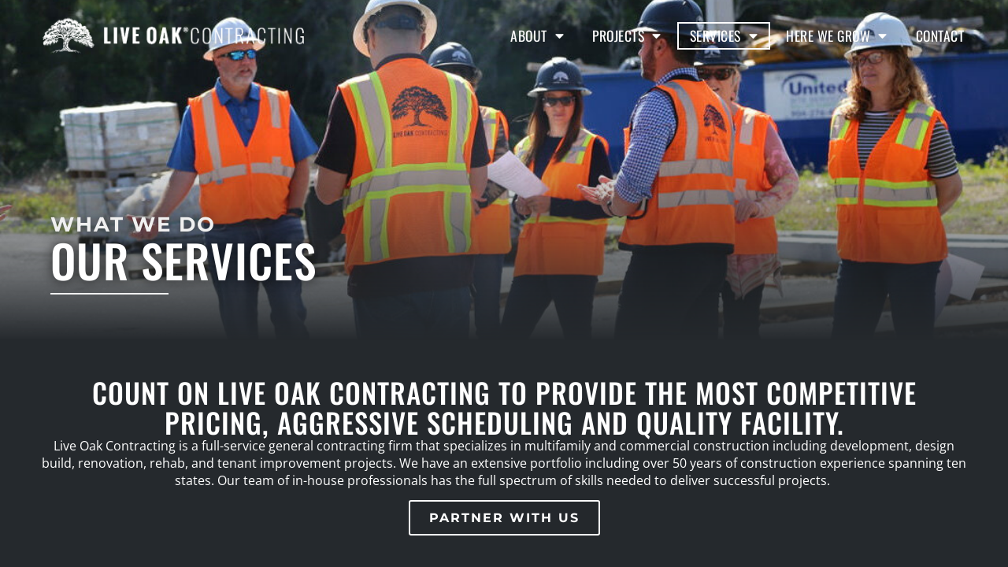

--- FILE ---
content_type: text/html; charset=UTF-8
request_url: https://liveoakcontracting.com/services/
body_size: 19735
content:
<!doctype html>
<html lang="en-US">
<head>
	<meta charset="UTF-8">
		<meta name="viewport" content="width=device-width, initial-scale=1">
	<link rel="profile" href="https://gmpg.org/xfn/11">
	<meta name='robots' content='index, follow, max-image-preview:large, max-snippet:-1, max-video-preview:-1' />

	<!-- This site is optimized with the Yoast SEO plugin v26.6 - https://yoast.com/wordpress/plugins/seo/ -->
	<title>Our Services | Commercial Builders | Jacksonville, FL</title>
<link data-rocket-prefetch href="https://www.google-analytics.com" rel="dns-prefetch">
<link data-rocket-prefetch href="https://www.googletagmanager.com" rel="dns-prefetch">
<link data-rocket-prefetch href="https://js.hs-analytics.net" rel="dns-prefetch">
<link data-rocket-prefetch href="https://js.hs-banner.com" rel="dns-prefetch">
<link data-rocket-prefetch href="https://js.hscollectedforms.net" rel="dns-prefetch">
<link data-rocket-prefetch href="https://connect.facebook.net" rel="dns-prefetch">
<link data-rocket-prefetch href="https://cdn.callrail.com" rel="dns-prefetch"><link rel="preload" data-rocket-preload as="image" href="https://liveoakcontracting.com/wp-content/uploads/LOC-Vendor-Documents-e1664223869730.jpg" fetchpriority="high">
	<meta name="description" content="Get all the information you need about our multifamily and commercial construction services in Jacksonville, FL. Contact our general contractors today." />
	<link rel="canonical" href="https://liveoakcontracting.com/services/" />
	<meta property="og:locale" content="en_US" />
	<meta property="og:type" content="article" />
	<meta property="og:title" content="Our Services | Commercial Builders | Jacksonville, FL" />
	<meta property="og:description" content="Get all the information you need about our multifamily and commercial construction services in Jacksonville, FL. Contact our general contractors today." />
	<meta property="og:url" content="https://liveoakcontracting.com/services/" />
	<meta property="og:site_name" content="Live Oak Contracting" />
	<meta property="article:modified_time" content="2025-04-23T02:56:01+00:00" />
	<meta property="og:image" content="https://liveoakcontracting.com/wp-content/uploads/LOC-Vendor-Documents-e1664223869730.jpg" />
	<meta property="og:image:width" content="1068" />
	<meta property="og:image:height" content="853" />
	<meta property="og:image:type" content="image/jpeg" />
	<meta name="twitter:card" content="summary_large_image" />
	<meta name="twitter:label1" content="Est. reading time" />
	<meta name="twitter:data1" content="3 minutes" />
	<script type="application/ld+json" class="yoast-schema-graph">{"@context":"https://schema.org","@graph":[{"@type":"WebPage","@id":"https://liveoakcontracting.com/services/","url":"https://liveoakcontracting.com/services/","name":"Our Services | Commercial Builders | Jacksonville, FL","isPartOf":{"@id":"https://liveoakcontracting.com/#website"},"primaryImageOfPage":{"@id":"https://liveoakcontracting.com/services/#primaryimage"},"image":{"@id":"https://liveoakcontracting.com/services/#primaryimage"},"thumbnailUrl":"https://liveoakcontracting.com/wp-content/uploads/LOC-Vendor-Documents-e1664223869730.jpg","datePublished":"2014-04-26T01:34:28+00:00","dateModified":"2025-04-23T02:56:01+00:00","description":"Get all the information you need about our multifamily and commercial construction services in Jacksonville, FL. Contact our general contractors today.","breadcrumb":{"@id":"https://liveoakcontracting.com/services/#breadcrumb"},"inLanguage":"en-US","potentialAction":[{"@type":"ReadAction","target":["https://liveoakcontracting.com/services/"]}]},{"@type":"ImageObject","inLanguage":"en-US","@id":"https://liveoakcontracting.com/services/#primaryimage","url":"https://liveoakcontracting.com/wp-content/uploads/LOC-Vendor-Documents-e1664223869730.jpg","contentUrl":"https://liveoakcontracting.com/wp-content/uploads/LOC-Vendor-Documents-e1664223869730.jpg","width":1068,"height":853,"caption":"loc team vendor documents"},{"@type":"BreadcrumbList","@id":"https://liveoakcontracting.com/services/#breadcrumb","itemListElement":[{"@type":"ListItem","position":1,"name":"Home","item":"https://liveoakcontracting.com/"},{"@type":"ListItem","position":2,"name":"Our Services"}]},{"@type":"WebSite","@id":"https://liveoakcontracting.com/#website","url":"https://liveoakcontracting.com/","name":"Live Oak Contracting","description":"Building long term partnerships based on integrity.","publisher":{"@id":"https://liveoakcontracting.com/#organization"},"potentialAction":[{"@type":"SearchAction","target":{"@type":"EntryPoint","urlTemplate":"https://liveoakcontracting.com/?s={search_term_string}"},"query-input":{"@type":"PropertyValueSpecification","valueRequired":true,"valueName":"search_term_string"}}],"inLanguage":"en-US"},{"@type":"Organization","@id":"https://liveoakcontracting.com/#organization","name":"Live Oak Contracting","url":"https://liveoakcontracting.com/","logo":{"@type":"ImageObject","inLanguage":"en-US","@id":"https://liveoakcontracting.com/#/schema/logo/image/","url":"https://liveoakcontracting.com/wp-content/uploads/liveoakcontracting-logo-dark.png","contentUrl":"https://liveoakcontracting.com/wp-content/uploads/liveoakcontracting-logo-dark.png","width":312,"height":260,"caption":"Live Oak Contracting"},"image":{"@id":"https://liveoakcontracting.com/#/schema/logo/image/"}}]}</script>
	<!-- / Yoast SEO plugin. -->


<link rel='dns-prefetch' href='//js.hs-scripts.com' />
<link rel="alternate" type="application/rss+xml" title="Live Oak Contracting &raquo; Feed" href="https://liveoakcontracting.com/feed/" />
<link rel="alternate" type="application/rss+xml" title="Live Oak Contracting &raquo; Comments Feed" href="https://liveoakcontracting.com/comments/feed/" />
<link rel="alternate" title="oEmbed (JSON)" type="application/json+oembed" href="https://liveoakcontracting.com/wp-json/oembed/1.0/embed?url=https%3A%2F%2Fliveoakcontracting.com%2Fservices%2F" />
<link rel="alternate" title="oEmbed (XML)" type="text/xml+oembed" href="https://liveoakcontracting.com/wp-json/oembed/1.0/embed?url=https%3A%2F%2Fliveoakcontracting.com%2Fservices%2F&#038;format=xml" />
<style id='wp-img-auto-sizes-contain-inline-css'>
img:is([sizes=auto i],[sizes^="auto," i]){contain-intrinsic-size:3000px 1500px}
/*# sourceURL=wp-img-auto-sizes-contain-inline-css */
</style>
<link data-minify="1" rel='stylesheet' id='dce-animations-css' href='https://liveoakcontracting.com/wp-content/cache/min/1/wp-content/plugins/dynamic-content-for-elementor/assets/css/animations.css?ver=1767641466' media='all' />
<link rel='stylesheet' id='sbi_styles-css' href='https://liveoakcontracting.com/wp-content/plugins/instagram-feed-pro/css/sbi-styles.min.css?ver=6.9.0' media='all' />
<style id='wp-emoji-styles-inline-css'>

	img.wp-smiley, img.emoji {
		display: inline !important;
		border: none !important;
		box-shadow: none !important;
		height: 1em !important;
		width: 1em !important;
		margin: 0 0.07em !important;
		vertical-align: -0.1em !important;
		background: none !important;
		padding: 0 !important;
	}
/*# sourceURL=wp-emoji-styles-inline-css */
</style>
<style id='global-styles-inline-css'>
:root{--wp--preset--aspect-ratio--square: 1;--wp--preset--aspect-ratio--4-3: 4/3;--wp--preset--aspect-ratio--3-4: 3/4;--wp--preset--aspect-ratio--3-2: 3/2;--wp--preset--aspect-ratio--2-3: 2/3;--wp--preset--aspect-ratio--16-9: 16/9;--wp--preset--aspect-ratio--9-16: 9/16;--wp--preset--color--black: #000000;--wp--preset--color--cyan-bluish-gray: #abb8c3;--wp--preset--color--white: #ffffff;--wp--preset--color--pale-pink: #f78da7;--wp--preset--color--vivid-red: #cf2e2e;--wp--preset--color--luminous-vivid-orange: #ff6900;--wp--preset--color--luminous-vivid-amber: #fcb900;--wp--preset--color--light-green-cyan: #7bdcb5;--wp--preset--color--vivid-green-cyan: #00d084;--wp--preset--color--pale-cyan-blue: #8ed1fc;--wp--preset--color--vivid-cyan-blue: #0693e3;--wp--preset--color--vivid-purple: #9b51e0;--wp--preset--gradient--vivid-cyan-blue-to-vivid-purple: linear-gradient(135deg,rgb(6,147,227) 0%,rgb(155,81,224) 100%);--wp--preset--gradient--light-green-cyan-to-vivid-green-cyan: linear-gradient(135deg,rgb(122,220,180) 0%,rgb(0,208,130) 100%);--wp--preset--gradient--luminous-vivid-amber-to-luminous-vivid-orange: linear-gradient(135deg,rgb(252,185,0) 0%,rgb(255,105,0) 100%);--wp--preset--gradient--luminous-vivid-orange-to-vivid-red: linear-gradient(135deg,rgb(255,105,0) 0%,rgb(207,46,46) 100%);--wp--preset--gradient--very-light-gray-to-cyan-bluish-gray: linear-gradient(135deg,rgb(238,238,238) 0%,rgb(169,184,195) 100%);--wp--preset--gradient--cool-to-warm-spectrum: linear-gradient(135deg,rgb(74,234,220) 0%,rgb(151,120,209) 20%,rgb(207,42,186) 40%,rgb(238,44,130) 60%,rgb(251,105,98) 80%,rgb(254,248,76) 100%);--wp--preset--gradient--blush-light-purple: linear-gradient(135deg,rgb(255,206,236) 0%,rgb(152,150,240) 100%);--wp--preset--gradient--blush-bordeaux: linear-gradient(135deg,rgb(254,205,165) 0%,rgb(254,45,45) 50%,rgb(107,0,62) 100%);--wp--preset--gradient--luminous-dusk: linear-gradient(135deg,rgb(255,203,112) 0%,rgb(199,81,192) 50%,rgb(65,88,208) 100%);--wp--preset--gradient--pale-ocean: linear-gradient(135deg,rgb(255,245,203) 0%,rgb(182,227,212) 50%,rgb(51,167,181) 100%);--wp--preset--gradient--electric-grass: linear-gradient(135deg,rgb(202,248,128) 0%,rgb(113,206,126) 100%);--wp--preset--gradient--midnight: linear-gradient(135deg,rgb(2,3,129) 0%,rgb(40,116,252) 100%);--wp--preset--font-size--small: 13px;--wp--preset--font-size--medium: 20px;--wp--preset--font-size--large: 36px;--wp--preset--font-size--x-large: 42px;--wp--preset--spacing--20: 0.44rem;--wp--preset--spacing--30: 0.67rem;--wp--preset--spacing--40: 1rem;--wp--preset--spacing--50: 1.5rem;--wp--preset--spacing--60: 2.25rem;--wp--preset--spacing--70: 3.38rem;--wp--preset--spacing--80: 5.06rem;--wp--preset--shadow--natural: 6px 6px 9px rgba(0, 0, 0, 0.2);--wp--preset--shadow--deep: 12px 12px 50px rgba(0, 0, 0, 0.4);--wp--preset--shadow--sharp: 6px 6px 0px rgba(0, 0, 0, 0.2);--wp--preset--shadow--outlined: 6px 6px 0px -3px rgb(255, 255, 255), 6px 6px rgb(0, 0, 0);--wp--preset--shadow--crisp: 6px 6px 0px rgb(0, 0, 0);}:root { --wp--style--global--content-size: 800px;--wp--style--global--wide-size: 1200px; }:where(body) { margin: 0; }.wp-site-blocks > .alignleft { float: left; margin-right: 2em; }.wp-site-blocks > .alignright { float: right; margin-left: 2em; }.wp-site-blocks > .aligncenter { justify-content: center; margin-left: auto; margin-right: auto; }:where(.wp-site-blocks) > * { margin-block-start: 24px; margin-block-end: 0; }:where(.wp-site-blocks) > :first-child { margin-block-start: 0; }:where(.wp-site-blocks) > :last-child { margin-block-end: 0; }:root { --wp--style--block-gap: 24px; }:root :where(.is-layout-flow) > :first-child{margin-block-start: 0;}:root :where(.is-layout-flow) > :last-child{margin-block-end: 0;}:root :where(.is-layout-flow) > *{margin-block-start: 24px;margin-block-end: 0;}:root :where(.is-layout-constrained) > :first-child{margin-block-start: 0;}:root :where(.is-layout-constrained) > :last-child{margin-block-end: 0;}:root :where(.is-layout-constrained) > *{margin-block-start: 24px;margin-block-end: 0;}:root :where(.is-layout-flex){gap: 24px;}:root :where(.is-layout-grid){gap: 24px;}.is-layout-flow > .alignleft{float: left;margin-inline-start: 0;margin-inline-end: 2em;}.is-layout-flow > .alignright{float: right;margin-inline-start: 2em;margin-inline-end: 0;}.is-layout-flow > .aligncenter{margin-left: auto !important;margin-right: auto !important;}.is-layout-constrained > .alignleft{float: left;margin-inline-start: 0;margin-inline-end: 2em;}.is-layout-constrained > .alignright{float: right;margin-inline-start: 2em;margin-inline-end: 0;}.is-layout-constrained > .aligncenter{margin-left: auto !important;margin-right: auto !important;}.is-layout-constrained > :where(:not(.alignleft):not(.alignright):not(.alignfull)){max-width: var(--wp--style--global--content-size);margin-left: auto !important;margin-right: auto !important;}.is-layout-constrained > .alignwide{max-width: var(--wp--style--global--wide-size);}body .is-layout-flex{display: flex;}.is-layout-flex{flex-wrap: wrap;align-items: center;}.is-layout-flex > :is(*, div){margin: 0;}body .is-layout-grid{display: grid;}.is-layout-grid > :is(*, div){margin: 0;}body{padding-top: 0px;padding-right: 0px;padding-bottom: 0px;padding-left: 0px;}a:where(:not(.wp-element-button)){text-decoration: underline;}:root :where(.wp-element-button, .wp-block-button__link){background-color: #32373c;border-width: 0;color: #fff;font-family: inherit;font-size: inherit;font-style: inherit;font-weight: inherit;letter-spacing: inherit;line-height: inherit;padding-top: calc(0.667em + 2px);padding-right: calc(1.333em + 2px);padding-bottom: calc(0.667em + 2px);padding-left: calc(1.333em + 2px);text-decoration: none;text-transform: inherit;}.has-black-color{color: var(--wp--preset--color--black) !important;}.has-cyan-bluish-gray-color{color: var(--wp--preset--color--cyan-bluish-gray) !important;}.has-white-color{color: var(--wp--preset--color--white) !important;}.has-pale-pink-color{color: var(--wp--preset--color--pale-pink) !important;}.has-vivid-red-color{color: var(--wp--preset--color--vivid-red) !important;}.has-luminous-vivid-orange-color{color: var(--wp--preset--color--luminous-vivid-orange) !important;}.has-luminous-vivid-amber-color{color: var(--wp--preset--color--luminous-vivid-amber) !important;}.has-light-green-cyan-color{color: var(--wp--preset--color--light-green-cyan) !important;}.has-vivid-green-cyan-color{color: var(--wp--preset--color--vivid-green-cyan) !important;}.has-pale-cyan-blue-color{color: var(--wp--preset--color--pale-cyan-blue) !important;}.has-vivid-cyan-blue-color{color: var(--wp--preset--color--vivid-cyan-blue) !important;}.has-vivid-purple-color{color: var(--wp--preset--color--vivid-purple) !important;}.has-black-background-color{background-color: var(--wp--preset--color--black) !important;}.has-cyan-bluish-gray-background-color{background-color: var(--wp--preset--color--cyan-bluish-gray) !important;}.has-white-background-color{background-color: var(--wp--preset--color--white) !important;}.has-pale-pink-background-color{background-color: var(--wp--preset--color--pale-pink) !important;}.has-vivid-red-background-color{background-color: var(--wp--preset--color--vivid-red) !important;}.has-luminous-vivid-orange-background-color{background-color: var(--wp--preset--color--luminous-vivid-orange) !important;}.has-luminous-vivid-amber-background-color{background-color: var(--wp--preset--color--luminous-vivid-amber) !important;}.has-light-green-cyan-background-color{background-color: var(--wp--preset--color--light-green-cyan) !important;}.has-vivid-green-cyan-background-color{background-color: var(--wp--preset--color--vivid-green-cyan) !important;}.has-pale-cyan-blue-background-color{background-color: var(--wp--preset--color--pale-cyan-blue) !important;}.has-vivid-cyan-blue-background-color{background-color: var(--wp--preset--color--vivid-cyan-blue) !important;}.has-vivid-purple-background-color{background-color: var(--wp--preset--color--vivid-purple) !important;}.has-black-border-color{border-color: var(--wp--preset--color--black) !important;}.has-cyan-bluish-gray-border-color{border-color: var(--wp--preset--color--cyan-bluish-gray) !important;}.has-white-border-color{border-color: var(--wp--preset--color--white) !important;}.has-pale-pink-border-color{border-color: var(--wp--preset--color--pale-pink) !important;}.has-vivid-red-border-color{border-color: var(--wp--preset--color--vivid-red) !important;}.has-luminous-vivid-orange-border-color{border-color: var(--wp--preset--color--luminous-vivid-orange) !important;}.has-luminous-vivid-amber-border-color{border-color: var(--wp--preset--color--luminous-vivid-amber) !important;}.has-light-green-cyan-border-color{border-color: var(--wp--preset--color--light-green-cyan) !important;}.has-vivid-green-cyan-border-color{border-color: var(--wp--preset--color--vivid-green-cyan) !important;}.has-pale-cyan-blue-border-color{border-color: var(--wp--preset--color--pale-cyan-blue) !important;}.has-vivid-cyan-blue-border-color{border-color: var(--wp--preset--color--vivid-cyan-blue) !important;}.has-vivid-purple-border-color{border-color: var(--wp--preset--color--vivid-purple) !important;}.has-vivid-cyan-blue-to-vivid-purple-gradient-background{background: var(--wp--preset--gradient--vivid-cyan-blue-to-vivid-purple) !important;}.has-light-green-cyan-to-vivid-green-cyan-gradient-background{background: var(--wp--preset--gradient--light-green-cyan-to-vivid-green-cyan) !important;}.has-luminous-vivid-amber-to-luminous-vivid-orange-gradient-background{background: var(--wp--preset--gradient--luminous-vivid-amber-to-luminous-vivid-orange) !important;}.has-luminous-vivid-orange-to-vivid-red-gradient-background{background: var(--wp--preset--gradient--luminous-vivid-orange-to-vivid-red) !important;}.has-very-light-gray-to-cyan-bluish-gray-gradient-background{background: var(--wp--preset--gradient--very-light-gray-to-cyan-bluish-gray) !important;}.has-cool-to-warm-spectrum-gradient-background{background: var(--wp--preset--gradient--cool-to-warm-spectrum) !important;}.has-blush-light-purple-gradient-background{background: var(--wp--preset--gradient--blush-light-purple) !important;}.has-blush-bordeaux-gradient-background{background: var(--wp--preset--gradient--blush-bordeaux) !important;}.has-luminous-dusk-gradient-background{background: var(--wp--preset--gradient--luminous-dusk) !important;}.has-pale-ocean-gradient-background{background: var(--wp--preset--gradient--pale-ocean) !important;}.has-electric-grass-gradient-background{background: var(--wp--preset--gradient--electric-grass) !important;}.has-midnight-gradient-background{background: var(--wp--preset--gradient--midnight) !important;}.has-small-font-size{font-size: var(--wp--preset--font-size--small) !important;}.has-medium-font-size{font-size: var(--wp--preset--font-size--medium) !important;}.has-large-font-size{font-size: var(--wp--preset--font-size--large) !important;}.has-x-large-font-size{font-size: var(--wp--preset--font-size--x-large) !important;}
:root :where(.wp-block-pullquote){font-size: 1.5em;line-height: 1.6;}
/*# sourceURL=global-styles-inline-css */
</style>
<link rel='stylesheet' id='stock-ticker-css' href='https://liveoakcontracting.com/wp-content/plugins/stock-ticker/assets/css/stock-ticker.min.css?ver=3.24.6' media='all' />
<link data-minify="1" rel='stylesheet' id='stock-ticker-custom-css' href='https://liveoakcontracting.com/wp-content/cache/min/1/wp-content/uploads/stock-ticker-custom.css?ver=1767641466' media='all' />
<link data-minify="1" rel='stylesheet' id='dashicons-css' href='https://liveoakcontracting.com/wp-content/cache/min/1/wp-includes/css/dashicons.min.css?ver=1767641466' media='all' />
<link rel='stylesheet' id='dce-style-css' href='https://liveoakcontracting.com/wp-content/plugins/dynamic-content-for-elementor/assets/css/style.min.css?ver=3.3.23' media='all' />
<link rel='stylesheet' id='dce-dynamic-visibility-css' href='https://liveoakcontracting.com/wp-content/plugins/dynamic-content-for-elementor/assets/css/dynamic-visibility.min.css?ver=3.3.23' media='all' />
<link rel='stylesheet' id='dce-tooltip-css' href='https://liveoakcontracting.com/wp-content/plugins/dynamic-content-for-elementor/assets/css/tooltip.min.css?ver=3.3.23' media='all' />
<link rel='stylesheet' id='dce-reveal-css' href='https://liveoakcontracting.com/wp-content/plugins/dynamic-content-for-elementor/assets/css/reveal.min.css?ver=3.3.23' media='all' />
<link rel='stylesheet' id='search-filter-plugin-styles-css' href='https://liveoakcontracting.com/wp-content/plugins/search-filter-pro/public/assets/css/search-filter.min.css?ver=2.5.21' media='all' />
<link data-minify="1" rel='stylesheet' id='hello-elementor-css' href='https://liveoakcontracting.com/wp-content/cache/min/1/wp-content/themes/hello-elementor/assets/css/reset.css?ver=1767641466' media='all' />
<link data-minify="1" rel='stylesheet' id='hello-elementor-theme-style-css' href='https://liveoakcontracting.com/wp-content/cache/min/1/wp-content/themes/hello-elementor/assets/css/theme.css?ver=1767641466' media='all' />
<link data-minify="1" rel='stylesheet' id='hello-elementor-header-footer-css' href='https://liveoakcontracting.com/wp-content/cache/min/1/wp-content/themes/hello-elementor/assets/css/header-footer.css?ver=1767641466' media='all' />
<link rel='stylesheet' id='elementor-frontend-css' href='https://liveoakcontracting.com/wp-content/plugins/elementor/assets/css/frontend.min.css?ver=3.34.0' media='all' />
<style id='elementor-frontend-inline-css'>
.elementor-4672 .elementor-element.elementor-element-2c4ab87d:not(.elementor-motion-effects-element-type-background), .elementor-4672 .elementor-element.elementor-element-2c4ab87d > .elementor-motion-effects-container > .elementor-motion-effects-layer{background-image:url("https://liveoakcontracting.com/wp-content/uploads/LOC-Vendor-Documents-e1664223869730.jpg");}
/*# sourceURL=elementor-frontend-inline-css */
</style>
<link rel='stylesheet' id='widget-image-css' href='https://liveoakcontracting.com/wp-content/plugins/elementor/assets/css/widget-image.min.css?ver=3.34.0' media='all' />
<link rel='stylesheet' id='widget-nav-menu-css' href='https://liveoakcontracting.com/wp-content/plugins/elementor-pro/assets/css/widget-nav-menu.min.css?ver=3.34.0' media='all' />
<link rel='stylesheet' id='e-sticky-css' href='https://liveoakcontracting.com/wp-content/plugins/elementor-pro/assets/css/modules/sticky.min.css?ver=3.34.0' media='all' />
<link rel='stylesheet' id='e-motion-fx-css' href='https://liveoakcontracting.com/wp-content/plugins/elementor-pro/assets/css/modules/motion-fx.min.css?ver=3.34.0' media='all' />
<link rel='stylesheet' id='widget-heading-css' href='https://liveoakcontracting.com/wp-content/plugins/elementor/assets/css/widget-heading.min.css?ver=3.34.0' media='all' />
<link rel='stylesheet' id='widget-icon-list-css' href='https://liveoakcontracting.com/wp-content/plugins/elementor/assets/css/widget-icon-list.min.css?ver=3.34.0' media='all' />
<link rel='stylesheet' id='e-animation-grow-css' href='https://liveoakcontracting.com/wp-content/plugins/elementor/assets/lib/animations/styles/e-animation-grow.min.css?ver=3.34.0' media='all' />
<link rel='stylesheet' id='widget-social-icons-css' href='https://liveoakcontracting.com/wp-content/plugins/elementor/assets/css/widget-social-icons.min.css?ver=3.34.0' media='all' />
<link rel='stylesheet' id='e-apple-webkit-css' href='https://liveoakcontracting.com/wp-content/plugins/elementor/assets/css/conditionals/apple-webkit.min.css?ver=3.34.0' media='all' />
<link rel='stylesheet' id='widget-divider-css' href='https://liveoakcontracting.com/wp-content/plugins/elementor/assets/css/widget-divider.min.css?ver=3.34.0' media='all' />
<link rel='stylesheet' id='widget-spacer-css' href='https://liveoakcontracting.com/wp-content/plugins/elementor/assets/css/widget-spacer.min.css?ver=3.34.0' media='all' />
<link data-minify="1" rel='stylesheet' id='elementor-icons-css' href='https://liveoakcontracting.com/wp-content/cache/min/1/wp-content/plugins/elementor/assets/lib/eicons/css/elementor-icons.min.css?ver=1767641466' media='all' />
<link rel='stylesheet' id='elementor-post-4540-css' href='https://liveoakcontracting.com/wp-content/uploads/elementor/css/post-4540.css?ver=1767257224' media='all' />
<link rel='stylesheet' id='uael-frontend-css' href='https://liveoakcontracting.com/wp-content/plugins/ultimate-elementor/assets/min-css/uael-frontend.min.css?ver=1.42.1' media='all' />
<link rel='stylesheet' id='uael-teammember-social-icons-css' href='https://liveoakcontracting.com/wp-content/plugins/elementor/assets/css/widget-social-icons.min.css?ver=3.24.0' media='all' />
<link data-minify="1" rel='stylesheet' id='uael-social-share-icons-brands-css' href='https://liveoakcontracting.com/wp-content/cache/min/1/wp-content/plugins/elementor/assets/lib/font-awesome/css/brands.css?ver=1767641466' media='all' />
<link data-minify="1" rel='stylesheet' id='uael-social-share-icons-fontawesome-css' href='https://liveoakcontracting.com/wp-content/cache/min/1/wp-content/plugins/elementor/assets/lib/font-awesome/css/fontawesome.css?ver=1767641466' media='all' />
<link data-minify="1" rel='stylesheet' id='uael-nav-menu-icons-css' href='https://liveoakcontracting.com/wp-content/cache/min/1/wp-content/plugins/elementor/assets/lib/font-awesome/css/solid.css?ver=1767641466' media='all' />
<link rel='stylesheet' id='sbistyles-css' href='https://liveoakcontracting.com/wp-content/plugins/instagram-feed-pro/css/sbi-styles.min.css?ver=6.9.0' media='all' />
<link rel='stylesheet' id='e-animation-float-css' href='https://liveoakcontracting.com/wp-content/plugins/elementor/assets/lib/animations/styles/e-animation-float.min.css?ver=3.34.0' media='all' />
<link rel='stylesheet' id='e-animation-fadeInUp-css' href='https://liveoakcontracting.com/wp-content/plugins/elementor/assets/lib/animations/styles/fadeInUp.min.css?ver=3.34.0' media='all' />
<link rel='stylesheet' id='e-animation-fadeInRight-css' href='https://liveoakcontracting.com/wp-content/plugins/elementor/assets/lib/animations/styles/fadeInRight.min.css?ver=3.34.0' media='all' />
<link rel='stylesheet' id='e-animation-fadeInLeft-css' href='https://liveoakcontracting.com/wp-content/plugins/elementor/assets/lib/animations/styles/fadeInLeft.min.css?ver=3.34.0' media='all' />
<link rel='stylesheet' id='elementor-post-8-css' href='https://liveoakcontracting.com/wp-content/uploads/elementor/css/post-8.css?ver=1767271930' media='all' />
<link rel='stylesheet' id='elementor-post-4641-css' href='https://liveoakcontracting.com/wp-content/uploads/elementor/css/post-4641.css?ver=1767257224' media='all' />
<link rel='stylesheet' id='elementor-post-4749-css' href='https://liveoakcontracting.com/wp-content/uploads/elementor/css/post-4749.css?ver=1767257224' media='all' />
<link rel='stylesheet' id='elementor-post-4672-css' href='https://liveoakcontracting.com/wp-content/uploads/elementor/css/post-4672.css?ver=1767261050' media='all' />
<link data-minify="1" rel='stylesheet' id='hello-elementor-child-style-css' href='https://liveoakcontracting.com/wp-content/cache/min/1/wp-content/themes/connectbase/style.css?ver=1767641466' media='all' />
<link data-minify="1" rel='stylesheet' id='elementor-gf-local-oswald-css' href='https://liveoakcontracting.com/wp-content/cache/min/1/wp-content/uploads/elementor/google-fonts/css/oswald.css?ver=1767641466' media='all' />
<link data-minify="1" rel='stylesheet' id='elementor-gf-local-montserrat-css' href='https://liveoakcontracting.com/wp-content/cache/min/1/wp-content/uploads/elementor/google-fonts/css/montserrat.css?ver=1767641466' media='all' />
<link data-minify="1" rel='stylesheet' id='elementor-gf-local-opensans-css' href='https://liveoakcontracting.com/wp-content/cache/min/1/wp-content/uploads/elementor/google-fonts/css/opensans.css?ver=1767641466' media='all' />
<link rel='stylesheet' id='elementor-icons-shared-0-css' href='https://liveoakcontracting.com/wp-content/plugins/elementor/assets/lib/font-awesome/css/fontawesome.min.css?ver=5.15.3' media='all' />
<link data-minify="1" rel='stylesheet' id='elementor-icons-fa-solid-css' href='https://liveoakcontracting.com/wp-content/cache/min/1/wp-content/plugins/elementor/assets/lib/font-awesome/css/solid.min.css?ver=1767641466' media='all' />
<link data-minify="1" rel='stylesheet' id='elementor-icons-fa-regular-css' href='https://liveoakcontracting.com/wp-content/cache/min/1/wp-content/plugins/elementor/assets/lib/font-awesome/css/regular.min.css?ver=1767641510' media='all' />
<link data-minify="1" rel='stylesheet' id='elementor-icons-fa-brands-css' href='https://liveoakcontracting.com/wp-content/cache/min/1/wp-content/plugins/elementor/assets/lib/font-awesome/css/brands.min.css?ver=1767641466' media='all' />
<script src="https://liveoakcontracting.com/wp-includes/js/jquery/jquery.min.js?ver=3.7.1" id="jquery-core-js"></script>
<script src="https://liveoakcontracting.com/wp-includes/js/jquery/jquery-migrate.min.js?ver=3.4.1" id="jquery-migrate-js" data-rocket-defer defer></script>
<script id="search-filter-plugin-build-js-extra">
var SF_LDATA = {"ajax_url":"https://liveoakcontracting.com/wp-admin/admin-ajax.php","home_url":"https://liveoakcontracting.com/","extensions":[]};
//# sourceURL=search-filter-plugin-build-js-extra
</script>
<script src="https://liveoakcontracting.com/wp-content/plugins/search-filter-pro/public/assets/js/search-filter-build.min.js?ver=2.5.21" id="search-filter-plugin-build-js"></script>
<script src="https://liveoakcontracting.com/wp-content/plugins/search-filter-pro/public/assets/js/chosen.jquery.min.js?ver=2.5.21" id="search-filter-plugin-chosen-js"></script>
<script data-minify="1" src="https://liveoakcontracting.com/wp-content/cache/min/1/wp-content/plugins/stock-quotes-list/assets/stockdio-wp.js?ver=1767641466" id="customStockdioJs-js" data-rocket-defer defer></script>
<link rel="https://api.w.org/" href="https://liveoakcontracting.com/wp-json/" /><link rel="alternate" title="JSON" type="application/json" href="https://liveoakcontracting.com/wp-json/wp/v2/pages/8" /><link rel="EditURI" type="application/rsd+xml" title="RSD" href="https://liveoakcontracting.com/xmlrpc.php?rsd" />
<meta name="generator" content="WordPress 6.9" />
<link rel='shortlink' href='https://liveoakcontracting.com/?p=8' />
			<!-- DO NOT COPY THIS SNIPPET! Start of Page Analytics Tracking for HubSpot WordPress plugin v11.3.33-->
			<script class="hsq-set-content-id" data-content-id="standard-page">
				var _hsq = _hsq || [];
				_hsq.push(["setContentType", "standard-page"]);
			</script>
			<!-- DO NOT COPY THIS SNIPPET! End of Page Analytics Tracking for HubSpot WordPress plugin -->
			<!-- site-navigation-element Schema optimized by Schema Pro --><script type="application/ld+json">{"@context":"https:\/\/schema.org","@graph":[{"@context":"https:\/\/schema.org","@type":"SiteNavigationElement","id":"site-navigation","name":"About","url":"https:\/\/liveoakcontracting.com\/about\/"},{"@context":"https:\/\/schema.org","@type":"SiteNavigationElement","id":"site-navigation","name":"Our History","url":"https:\/\/liveoakcontracting.com\/live-oak-celebrates-a-decade-of-excellence\/"},{"@context":"https:\/\/schema.org","@type":"SiteNavigationElement","id":"site-navigation","name":"Leadership Team","url":"https:\/\/liveoakcontracting.com\/about\/leadership-team\/"},{"@context":"https:\/\/schema.org","@type":"SiteNavigationElement","id":"site-navigation","name":"Awards &#038; Recognition","url":"https:\/\/liveoakcontracting.com\/about\/awards-recognition\/"},{"@context":"https:\/\/schema.org","@type":"SiteNavigationElement","id":"site-navigation","name":"News","url":"https:\/\/liveoakcontracting.com\/news\/"},{"@context":"https:\/\/schema.org","@type":"SiteNavigationElement","id":"site-navigation","name":"Projects","url":"https:\/\/liveoakcontracting.com\/project-gallery\/"},{"@context":"https:\/\/schema.org","@type":"SiteNavigationElement","id":"site-navigation","name":"Project Gallery","url":"https:\/\/liveoakcontracting.com\/project-gallery\/"},{"@context":"https:\/\/schema.org","@type":"SiteNavigationElement","id":"site-navigation","name":"Project Map","url":"https:\/\/liveoakcontracting.com\/project-map\/"},{"@context":"https:\/\/schema.org","@type":"SiteNavigationElement","id":"site-navigation","name":"Services","url":"https:\/\/liveoakcontracting.com\/services\/"},{"@context":"https:\/\/schema.org","@type":"SiteNavigationElement","id":"site-navigation","name":"Multifamily","url":"https:\/\/liveoakcontracting.com\/services\/multifamily-construction\/"},{"@context":"https:\/\/schema.org","@type":"SiteNavigationElement","id":"site-navigation","name":"Commercial","url":"https:\/\/liveoakcontracting.com\/services\/commercial-construction\/"},{"@context":"https:\/\/schema.org","@type":"SiteNavigationElement","id":"site-navigation","name":"Here We Grow","url":"https:\/\/liveoakcontracting.com\/culture\/join-our-team\/"},{"@context":"https:\/\/schema.org","@type":"SiteNavigationElement","id":"site-navigation","name":"Join Our Team","url":"https:\/\/liveoakcontracting.isolvedhire.com\/jobs\/"},{"@context":"https:\/\/schema.org","@type":"SiteNavigationElement","id":"site-navigation","name":"Community Involvement","url":"https:\/\/liveoakcontracting.com\/culture\/community-involvement\/"},{"@context":"https:\/\/schema.org","@type":"SiteNavigationElement","id":"site-navigation","name":"Partner With Us","url":"https:\/\/liveoakcontracting.com\/culture\/partner-with-us\/"},{"@context":"https:\/\/schema.org","@type":"SiteNavigationElement","id":"site-navigation","name":"Contact","url":"https:\/\/liveoakcontracting.com\/contact-us\/"}]}</script><!-- / site-navigation-element Schema optimized by Schema Pro --><!-- about-page Schema optimized by Schema Pro --><script type="application/ld+json">{"@context":"https:\/\/schema.org","@type":"AboutPage","mainEntityOfPage":{"@type":"WebPage","@id":"https:\/\/liveoakcontracting.com\/services\/"},"headline":"Our Services","description":"Count on live oak contracting to provide the most competitive pricing, aggressive scheduling and quality facility. \t\t\n\t\tLive Oak Contracting is a full-service general contracting firm that specializes in multifamily and commercial construction including development, design build, renovation, rehab, and tenant improvement projects. We have an extensive portfolio including over 50 years of construction experience spanning ten states. Our team of in-house professionals has the full spectrum of skills needed to deliver successful projects.\u00a0\t\t\n\t\t\t\n\t\t\t\t\t\tPartner With Us\n\t\t\t\t\t\n\t\t\t\t\t\t\t\t\t\t\t\t\t\t\t\t\t\t\t\t\t\t\t\t\t\t\n\t\t\tPROJECT DUE DILIGENCE REVIEW \t\t\n\t\tFor clients looking to purchase existing property, we conduct a thorough inspection, including a construction review and property analysis.\t\t\n\t\t\tPROJECT ESTIMATING \t\t\n\t\tOur conceptual estimates are based on market data for design and development purposes.\t\t\n\t\t\t\t\t\t\t\t\t\t\t\t\t\t\t\t\t\t\t\t\t\t\t\t\t\t\n\t\t\t\t\t\t\t\t\t\t\t\t\t\t\t\t\t\t\t\t\t\t\t\t\t\t\n\t\t\tPLAN REVIEW AND VALUE ENGINEERING \t\t\n\t\tWe work with the design team to implement best practices for design that will give the owner\/developer the best product for their budget.\t\t\n\t\t\tDESIGN-ASSIST BUILD \t\t\n\t\tWe partner with design professionals and work under a single contract to effectively deliver a seamless and fully-integrated project that realizes your vision.\t\t\n\t\t\t\t\t\t\t\t\t\t\t\t\t\t\t\t\t\t\t\t\t\t\t\t\t\t\n\t\t\t\t\t\t\t\t\t\t\t\t\t\t\t\t\t\t\t\t\t\t\t\t\t\t\n\t\t\tPRECONSTRUCTION SERVICES \t\t\n\t\tWe bring your project from concept to completion through estimating, planning, design, evaluations, site studies, value analysis, scheduling, and constructability reviews.\t\t\n\t\t\tCONSTRUCTION MANAGEMENT \t\t\n\t\tWe can manage, coordinate and supervise the construction and general contractors in the best interest of owners and developers.\t\t\n\t\t\t\t\t\t\t\t\t\t\t\t\t\t\t\t\t\t\t\t\t\t\t\t\t\t\n\t\t\t\t\t\t\t\t\t\t\t\t\t\t\t\t\t\t\t\t\t\t\t\t\t\t\n\t\t\tGENERAL CONTRACTING\t\t\n\t\tAs the general contractor, we provide all the labor, materials, and equipment necessary to complete your project. Our services include contracting and coordinating with subcontractors and vendors for each scope of work and managing, scheduling, and supervision of all phases of construction.","image":{"@type":"ImageObject","url":"https:\/\/liveoakcontracting.com\/wp-content\/uploads\/LOC-Vendor-Documents-e1664223869730.jpg","width":1068,"height":853},"publisher":{"@type":"organization","name":"","url":"https:\/\/liveoakcontracting.com"}}</script><!-- / about-page Schema optimized by Schema Pro --><meta name="generator" content="Elementor 3.34.0; settings: css_print_method-external, google_font-enabled, font_display-auto">
<!-- HFCM by 99 Robots - Snippet # 7: Google Tag Manager -->
<!-- Google Tag Manager -->
<script>(function(w,d,s,l,i){w[l]=w[l]||[];w[l].push({'gtm.start':
new Date().getTime(),event:'gtm.js'});var f=d.getElementsByTagName(s)[0],
j=d.createElement(s),dl=l!='dataLayer'?'&l='+l:'';j.async=true;j.src=
'https://www.googletagmanager.com/gtm.js?id='+i+dl;f.parentNode.insertBefore(j,f);
})(window,document,'script','dataLayer','GTM-5PDB27L');</script>
<!-- End Google Tag Manager -->
<!-- /end HFCM by 99 Robots -->
<!-- HFCM by 99 Robots - Snippet # 2: Facebook Pixel Base Code -->
<!-- Facebook Pixel Code -->
<script>
!function(f,b,e,v,n,t,s){if(f.fbq)return;n=f.fbq=function(){n.callMethod?
n.callMethod.apply(n,arguments):n.queue.push(arguments)};if(!f._fbq)f._fbq=n;
n.push=n;n.loaded=!0;n.version='2.0';n.queue=[];t=b.createElement(e);t.async=!0;
t.src=v;s=b.getElementsByTagName(e)[0];s.parentNode.insertBefore(t,s)}(window,
document,'script','https://connect.facebook.net/en_US/fbevents.js');
fbq('init', '140899599834847'); // Insert your pixel ID here.
fbq('track', 'PageView');
</script>
<noscript><img height="1" width="1" style="display:none"
src="https://www.facebook.com/tr?id=140899599834847&ev=PageView&noscript=1"
/></noscript>
<!-- DO NOT MODIFY -->
<!-- End Facebook Pixel Code -->
<!-- /end HFCM by 99 Robots -->
<!-- HFCM by 99 Robots - Snippet # 1: Google Analytics - Adwords Base Code -->
<!-- Global site tag (gtag.js) - Google Analytics -->
<script async src="https://www.googletagmanager.com/gtag/js?id=UA-51224618-1"></script>
<script>
  window.dataLayer = window.dataLayer || [];
  function gtag(){dataLayer.push(arguments);}
  gtag('js', new Date());

  gtag('config', 'UA-51224618-1');
</script>
<!-- /end HFCM by 99 Robots -->
			<style>
				.e-con.e-parent:nth-of-type(n+4):not(.e-lazyloaded):not(.e-no-lazyload),
				.e-con.e-parent:nth-of-type(n+4):not(.e-lazyloaded):not(.e-no-lazyload) * {
					background-image: none !important;
				}
				@media screen and (max-height: 1024px) {
					.e-con.e-parent:nth-of-type(n+3):not(.e-lazyloaded):not(.e-no-lazyload),
					.e-con.e-parent:nth-of-type(n+3):not(.e-lazyloaded):not(.e-no-lazyload) * {
						background-image: none !important;
					}
				}
				@media screen and (max-height: 640px) {
					.e-con.e-parent:nth-of-type(n+2):not(.e-lazyloaded):not(.e-no-lazyload),
					.e-con.e-parent:nth-of-type(n+2):not(.e-lazyloaded):not(.e-no-lazyload) * {
						background-image: none !important;
					}
				}
			</style>
						<style id="wpsp-style-frontend"></style>
			<link rel="icon" href="https://liveoakcontracting.com/wp-content/uploads/LOC-Iconmark-150x150.png" sizes="32x32" />
<link rel="icon" href="https://liveoakcontracting.com/wp-content/uploads/LOC-Iconmark-300x300.png" sizes="192x192" />
<link rel="apple-touch-icon" href="https://liveoakcontracting.com/wp-content/uploads/LOC-Iconmark-300x300.png" />
<meta name="msapplication-TileImage" content="https://liveoakcontracting.com/wp-content/uploads/LOC-Iconmark-300x300.png" />
		<style id="wp-custom-css">
			.whiteText, .whiteText p, .whiteText h1, .whiteText h2, .whiteText h3, .whiteText h4, .whiteText li, .whiteText li:before, .whiteText a:not(.elementor-button), .whiteText a:not(.elementor-button):hover { color: #ffffff !important; }


.gfield_consent_label {
    font-size: 1rem !important;
    font-weight: 400 !important;
}		</style>
		<noscript><style id="rocket-lazyload-nojs-css">.rll-youtube-player, [data-lazy-src]{display:none !important;}</style></noscript><meta name="generator" content="WP Rocket 3.20.2" data-wpr-features="wpr_defer_js wpr_minify_js wpr_lazyload_iframes wpr_preconnect_external_domains wpr_oci wpr_image_dimensions wpr_minify_css wpr_preload_links wpr_desktop" /></head>
<body class="wp-singular page-template-default page page-id-8 page-parent wp-custom-logo wp-embed-responsive wp-theme-hello-elementor wp-child-theme-connectbase wp-schema-pro-2.10.5 hello-elementor-default elementor-default elementor-kit-4540 elementor-page elementor-page-8 elementor-page-4672">

<!-- HFCM by 99 Robots - Snippet # 8: GTM - Body -->
<!-- Google Tag Manager (noscript) -->
<noscript><iframe src="https://www.googletagmanager.com/ns.html?id=GTM-5PDB27L"
height="0" width="0" style="display:none;visibility:hidden"></iframe></noscript>
<!-- End Google Tag Manager (noscript) -->
<!-- /end HFCM by 99 Robots -->

<a class="skipLink screen-reader-text" href="#content">
	Skip to content</a>
<a class="skipLink screen-reader-text" href="/sitemap/">
	Go to sitemap</a>
<a class="skipLink screen-reader-text" href="/accessibility/">
	View accessibility statement</a>

		<header  data-elementor-type="header" data-elementor-id="4641" class="elementor elementor-4641 elementor-location-header" data-elementor-post-type="elementor_library">
			<div data-dce-background-color="#25292DCC" data-dce-background-overlay-color="#25292D" class="elementor-element elementor-element-09b64e7 e-flex e-con-boxed e-con e-parent" data-id="09b64e7" data-element_type="container" data-settings="{&quot;background_background&quot;:&quot;classic&quot;,&quot;background_motion_fx_motion_fx_scrolling&quot;:&quot;yes&quot;,&quot;background_motion_fx_opacity_effect&quot;:&quot;yes&quot;,&quot;background_motion_fx_opacity_range&quot;:{&quot;unit&quot;:&quot;%&quot;,&quot;size&quot;:&quot;&quot;,&quot;sizes&quot;:{&quot;start&quot;:92,&quot;end&quot;:100}},&quot;sticky&quot;:&quot;top&quot;,&quot;background_motion_fx_range&quot;:&quot;viewport&quot;,&quot;background_motion_fx_opacity_direction&quot;:&quot;out-in&quot;,&quot;background_motion_fx_opacity_level&quot;:{&quot;unit&quot;:&quot;px&quot;,&quot;size&quot;:10,&quot;sizes&quot;:[]},&quot;background_motion_fx_devices&quot;:[&quot;desktop&quot;,&quot;tablet&quot;,&quot;mobile&quot;],&quot;sticky_on&quot;:[&quot;desktop&quot;,&quot;tablet&quot;,&quot;mobile&quot;],&quot;sticky_offset&quot;:0,&quot;sticky_effects_offset&quot;:0,&quot;sticky_anchor_link_offset&quot;:0}">
					<div  class="e-con-inner">
				<div class="elementor-element elementor-element-679d700 elementor-widget__width-initial elementor-widget elementor-widget-image" data-id="679d700" data-element_type="widget" data-widget_type="image.default">
				<div class="elementor-widget-container">
																<a href="https://liveoakcontracting.com">
							<img fetchpriority="high" width="2560" height="412" src="https://liveoakcontracting.com/wp-content/uploads/LOC_Logo2025_White_horiz-long-scaled.png" class="attachment-full size-full wp-image-7659" alt="Live Oak Contracting logo" srcset="https://liveoakcontracting.com/wp-content/uploads/LOC_Logo2025_White_horiz-long-scaled.png 2560w, https://liveoakcontracting.com/wp-content/uploads/LOC_Logo2025_White_horiz-long-400x64.png 400w, https://liveoakcontracting.com/wp-content/uploads/LOC_Logo2025_White_horiz-long-900x145.png 900w, https://liveoakcontracting.com/wp-content/uploads/LOC_Logo2025_White_horiz-long-150x24.png 150w, https://liveoakcontracting.com/wp-content/uploads/LOC_Logo2025_White_horiz-long-768x124.png 768w, https://liveoakcontracting.com/wp-content/uploads/LOC_Logo2025_White_horiz-long-1536x247.png 1536w, https://liveoakcontracting.com/wp-content/uploads/LOC_Logo2025_White_horiz-long-2048x329.png 2048w, https://liveoakcontracting.com/wp-content/uploads/LOC_Logo2025_White_horiz-long-60x10.png 60w" sizes="(max-width: 2560px) 100vw, 2560px" />								</a>
															</div>
				</div>
				<div class="elementor-element elementor-element-534076d elementor-nav-menu__align-center elementor-nav-menu--stretch elementor-nav-menu--dropdown-tablet elementor-nav-menu__text-align-aside elementor-nav-menu--toggle elementor-nav-menu--burger elementor-widget elementor-widget-nav-menu" data-id="534076d" data-element_type="widget" data-settings="{&quot;full_width&quot;:&quot;stretch&quot;,&quot;layout&quot;:&quot;horizontal&quot;,&quot;submenu_icon&quot;:{&quot;value&quot;:&quot;&lt;i class=\&quot;fas fa-caret-down\&quot; aria-hidden=\&quot;true\&quot;&gt;&lt;\/i&gt;&quot;,&quot;library&quot;:&quot;fa-solid&quot;},&quot;toggle&quot;:&quot;burger&quot;}" data-widget_type="nav-menu.default">
				<div class="elementor-widget-container">
								<nav aria-label="Menu" class="elementor-nav-menu--main elementor-nav-menu__container elementor-nav-menu--layout-horizontal e--pointer-framed e--animation-corners">
				<ul id="menu-1-534076d" class="elementor-nav-menu"><li class="menu-item menu-item-type-post_type menu-item-object-page menu-item-has-children menu-item-1800"><a href="https://liveoakcontracting.com/about/" class="elementor-item">About</a>
<ul class="sub-menu elementor-nav-menu--dropdown">
	<li class="menu-item menu-item-type-post_type menu-item-object-page menu-item-7075"><a href="https://liveoakcontracting.com/live-oak-celebrates-a-decade-of-excellence/" class="elementor-sub-item">Our History</a></li>
	<li class="menu-item menu-item-type-post_type menu-item-object-page menu-item-4991"><a href="https://liveoakcontracting.com/about/leadership-team/" class="elementor-sub-item">Leadership Team</a></li>
	<li class="menu-item menu-item-type-post_type menu-item-object-page menu-item-4992"><a href="https://liveoakcontracting.com/about/awards-recognition/" class="elementor-sub-item">Awards &#038; Recognition</a></li>
	<li class="menu-item menu-item-type-post_type menu-item-object-page menu-item-4993"><a href="https://liveoakcontracting.com/news/" class="elementor-sub-item">News</a></li>
</ul>
</li>
<li class="menu-item menu-item-type-post_type_archive menu-item-object-project menu-item-has-children menu-item-5074"><a href="https://liveoakcontracting.com/project-gallery/" class="elementor-item">Projects</a>
<ul class="sub-menu elementor-nav-menu--dropdown">
	<li class="menu-item menu-item-type-post_type_archive menu-item-object-project menu-item-5738"><a href="https://liveoakcontracting.com/project-gallery/" class="elementor-sub-item">Project Gallery</a></li>
	<li class="menu-item menu-item-type-post_type menu-item-object-page menu-item-3500"><a href="https://liveoakcontracting.com/project-map/" class="elementor-sub-item">Project Map</a></li>
</ul>
</li>
<li class="menu-item menu-item-type-post_type menu-item-object-page current-menu-item page_item page-item-8 current_page_item menu-item-has-children menu-item-1292"><a href="https://liveoakcontracting.com/services/" aria-current="page" class="elementor-item elementor-item-active">Services</a>
<ul class="sub-menu elementor-nav-menu--dropdown">
	<li class="menu-item menu-item-type-post_type menu-item-object-page menu-item-4994"><a href="https://liveoakcontracting.com/services/multifamily-construction/" class="elementor-sub-item">Multifamily</a></li>
	<li class="menu-item menu-item-type-post_type menu-item-object-page menu-item-4351"><a href="https://liveoakcontracting.com/services/commercial-construction/" class="elementor-sub-item">Commercial</a></li>
</ul>
</li>
<li class="menu-item menu-item-type-custom menu-item-object-custom menu-item-has-children menu-item-7361"><a href="https://liveoakcontracting.com/culture/join-our-team/" class="elementor-item">Here We Grow</a>
<ul class="sub-menu elementor-nav-menu--dropdown">
	<li class="menu-item menu-item-type-custom menu-item-object-custom menu-item-7759"><a href="https://liveoakcontracting.isolvedhire.com/jobs/" class="elementor-sub-item">Join Our Team</a></li>
	<li class="menu-item menu-item-type-post_type menu-item-object-page menu-item-6462"><a href="https://liveoakcontracting.com/culture/community-involvement/" class="elementor-sub-item">Community Involvement</a></li>
	<li class="menu-item menu-item-type-post_type menu-item-object-page menu-item-4999"><a href="https://liveoakcontracting.com/culture/partner-with-us/" class="elementor-sub-item">Partner With Us</a></li>
</ul>
</li>
<li class="menu-item menu-item-type-post_type menu-item-object-page menu-item-5001"><a href="https://liveoakcontracting.com/contact-us/" class="elementor-item">Contact</a></li>
</ul>			</nav>
					<div class="elementor-menu-toggle" role="button" tabindex="0" aria-label="Menu Toggle" aria-expanded="false">
			<i aria-hidden="true" role="presentation" class="elementor-menu-toggle__icon--open eicon-menu-bar"></i><i aria-hidden="true" role="presentation" class="elementor-menu-toggle__icon--close eicon-close"></i>		</div>
					<nav class="elementor-nav-menu--dropdown elementor-nav-menu__container" aria-hidden="true">
				<ul id="menu-2-534076d" class="elementor-nav-menu"><li class="menu-item menu-item-type-post_type menu-item-object-page menu-item-has-children menu-item-1800"><a href="https://liveoakcontracting.com/about/" class="elementor-item" tabindex="-1">About</a>
<ul class="sub-menu elementor-nav-menu--dropdown">
	<li class="menu-item menu-item-type-post_type menu-item-object-page menu-item-7075"><a href="https://liveoakcontracting.com/live-oak-celebrates-a-decade-of-excellence/" class="elementor-sub-item" tabindex="-1">Our History</a></li>
	<li class="menu-item menu-item-type-post_type menu-item-object-page menu-item-4991"><a href="https://liveoakcontracting.com/about/leadership-team/" class="elementor-sub-item" tabindex="-1">Leadership Team</a></li>
	<li class="menu-item menu-item-type-post_type menu-item-object-page menu-item-4992"><a href="https://liveoakcontracting.com/about/awards-recognition/" class="elementor-sub-item" tabindex="-1">Awards &#038; Recognition</a></li>
	<li class="menu-item menu-item-type-post_type menu-item-object-page menu-item-4993"><a href="https://liveoakcontracting.com/news/" class="elementor-sub-item" tabindex="-1">News</a></li>
</ul>
</li>
<li class="menu-item menu-item-type-post_type_archive menu-item-object-project menu-item-has-children menu-item-5074"><a href="https://liveoakcontracting.com/project-gallery/" class="elementor-item" tabindex="-1">Projects</a>
<ul class="sub-menu elementor-nav-menu--dropdown">
	<li class="menu-item menu-item-type-post_type_archive menu-item-object-project menu-item-5738"><a href="https://liveoakcontracting.com/project-gallery/" class="elementor-sub-item" tabindex="-1">Project Gallery</a></li>
	<li class="menu-item menu-item-type-post_type menu-item-object-page menu-item-3500"><a href="https://liveoakcontracting.com/project-map/" class="elementor-sub-item" tabindex="-1">Project Map</a></li>
</ul>
</li>
<li class="menu-item menu-item-type-post_type menu-item-object-page current-menu-item page_item page-item-8 current_page_item menu-item-has-children menu-item-1292"><a href="https://liveoakcontracting.com/services/" aria-current="page" class="elementor-item elementor-item-active" tabindex="-1">Services</a>
<ul class="sub-menu elementor-nav-menu--dropdown">
	<li class="menu-item menu-item-type-post_type menu-item-object-page menu-item-4994"><a href="https://liveoakcontracting.com/services/multifamily-construction/" class="elementor-sub-item" tabindex="-1">Multifamily</a></li>
	<li class="menu-item menu-item-type-post_type menu-item-object-page menu-item-4351"><a href="https://liveoakcontracting.com/services/commercial-construction/" class="elementor-sub-item" tabindex="-1">Commercial</a></li>
</ul>
</li>
<li class="menu-item menu-item-type-custom menu-item-object-custom menu-item-has-children menu-item-7361"><a href="https://liveoakcontracting.com/culture/join-our-team/" class="elementor-item" tabindex="-1">Here We Grow</a>
<ul class="sub-menu elementor-nav-menu--dropdown">
	<li class="menu-item menu-item-type-custom menu-item-object-custom menu-item-7759"><a href="https://liveoakcontracting.isolvedhire.com/jobs/" class="elementor-sub-item" tabindex="-1">Join Our Team</a></li>
	<li class="menu-item menu-item-type-post_type menu-item-object-page menu-item-6462"><a href="https://liveoakcontracting.com/culture/community-involvement/" class="elementor-sub-item" tabindex="-1">Community Involvement</a></li>
	<li class="menu-item menu-item-type-post_type menu-item-object-page menu-item-4999"><a href="https://liveoakcontracting.com/culture/partner-with-us/" class="elementor-sub-item" tabindex="-1">Partner With Us</a></li>
</ul>
</li>
<li class="menu-item menu-item-type-post_type menu-item-object-page menu-item-5001"><a href="https://liveoakcontracting.com/contact-us/" class="elementor-item" tabindex="-1">Contact</a></li>
</ul>			</nav>
						</div>
				</div>
					</div>
				</div>
		<div  class="elementor-element elementor-element-2655f73 elementor-hidden-desktop elementor-hidden-tablet elementor-hidden-mobile e-flex e-con-boxed e-con e-parent" data-id="2655f73" data-element_type="container">
					<div  class="e-con-inner">
				<div class="elementor-element elementor-element-004303f elementor-widget elementor-widget-theme-site-title elementor-widget-heading" data-id="004303f" data-element_type="widget" data-widget_type="theme-site-title.default">
				<div class="elementor-widget-container">
					<h2 class="elementor-heading-title elementor-size-default"><a href="https://liveoakcontracting.com">Live Oak Contracting</a></h2>				</div>
				</div>
					</div>
				</div>
				</header>
		
<div  id="content" class="hideElement"></div>
		<main  data-elementor-type="single-page" data-elementor-id="4672" class="elementor elementor-4672 elementor-location-single post-8 page type-page status-publish has-post-thumbnail hentry" data-elementor-post-type="elementor_library">
			<section data-dce-background-color="#25292D" data-dce-background-overlay-color="#FFFFFF00" data-dce-background-image-url="https://liveoakcontracting.com/wp-content/uploads/LOC-Vendor-Documents-e1664223869730.jpg" class="elementor-element elementor-element-2c4ab87d e-flex e-con-boxed e-con e-parent" data-id="2c4ab87d" data-element_type="container" id="pageTitle" data-settings="{&quot;background_background&quot;:&quot;classic&quot;}">
					<div  class="e-con-inner">
		<div class="elementor-element elementor-element-08d8fa9 e-flex e-con-boxed e-con e-child" data-id="08d8fa9" data-element_type="container">
					<div class="e-con-inner">
				<div class="elementor-element elementor-element-13de464c elementor-widget elementor-widget-heading" data-id="13de464c" data-element_type="widget" data-widget_type="heading.default">
				<div class="elementor-widget-container">
					<div class="elementor-heading-title elementor-size-default">What We Do</div>				</div>
				</div>
				<div class="elementor-element elementor-element-652bd453 elementor-widget elementor-widget-heading" data-id="652bd453" data-element_type="widget" data-widget_type="heading.default">
				<div class="elementor-widget-container">
					<h1 class="elementor-heading-title elementor-size-default">Our Services</h1>				</div>
				</div>
				<div class="elementor-element elementor-element-3b522f0b elementor-widget-divider--view-line elementor-widget elementor-widget-divider" data-id="3b522f0b" data-element_type="widget" data-widget_type="divider.default">
				<div class="elementor-widget-container">
							<div class="elementor-divider">
			<span class="elementor-divider-separator">
						</span>
		</div>
						</div>
				</div>
					</div>
				</div>
				<div class="elementor-element elementor-element-31dc3d9 elementor-widget__width-inherit elementor-absolute elementor-widget elementor-widget-spacer" data-id="31dc3d9" data-element_type="widget" data-settings="{&quot;_position&quot;:&quot;absolute&quot;}" data-widget_type="spacer.default">
				<div class="elementor-widget-container">
							<div class="elementor-spacer">
			<div class="elementor-spacer-inner"></div>
		</div>
						</div>
				</div>
					</div>
				</section>
		<div  class="elementor-element elementor-element-66a24484 e-con-full e-flex e-con e-parent" data-id="66a24484" data-element_type="container" id="mainContent">
				<div  class="elementor-element elementor-element-2d389267 underlineLinks elementor-widget__width-inherit elementor-widget elementor-widget-theme-post-content" data-id="2d389267" data-element_type="widget" data-widget_type="theme-post-content.default">
				<div class="elementor-widget-container">
							<div data-elementor-type="wp-page" data-elementor-id="8" class="elementor elementor-8" data-elementor-post-type="page">
				<section class="elementor-element elementor-element-35e4d631 e-flex e-con-boxed e-con e-parent" data-id="35e4d631" data-element_type="container" data-settings="{&quot;background_background&quot;:&quot;classic&quot;}">
					<div class="e-con-inner">
		<div class="elementor-element elementor-element-7f60a6e1 whiteText e-flex e-con-boxed e-con e-child" data-id="7f60a6e1" data-element_type="container">
					<div class="e-con-inner">
				<div class="elementor-element elementor-element-56b9821e elementor-widget elementor-widget-heading" data-id="56b9821e" data-element_type="widget" data-widget_type="heading.default">
				<div class="elementor-widget-container">
					<h2 class="elementor-heading-title elementor-size-default">Count on live oak contracting to provide the most competitive pricing, aggressive scheduling and quality facility. </h2>				</div>
				</div>
				<div class="elementor-element elementor-element-2994172d elementor-widget elementor-widget-text-editor" data-id="2994172d" data-element_type="widget" data-widget_type="text-editor.default">
				<div class="elementor-widget-container">
									<p><span style="font-weight: 400;">Live Oak Contracting is a full-service general contracting firm that specializes in multifamily and commercial construction including development, design build, renovation, rehab, and tenant improvement projects. We have an extensive portfolio including over 50 years of construction experience spanning ten states. Our</span><span style="font-weight: 400;"> team of in-house professionals</span><span style="font-weight: 400;"> has the full spectrum of skills needed to deliver successful projects. </span></p>								</div>
				</div>
				<div data-dce-background-color="#25292D80" class="elementor-element elementor-element-471e7b27 elementor-align-center elementor-invisible elementor-widget elementor-widget-button" data-id="471e7b27" data-element_type="widget" data-settings="{&quot;_animation&quot;:&quot;fadeInUp&quot;,&quot;_animation_delay&quot;:50}" data-widget_type="button.default">
				<div class="elementor-widget-container">
									<div class="elementor-button-wrapper">
					<a class="elementor-button elementor-button-link elementor-size-sm elementor-animation-float" href="https://liveoakcontracting.com/contact-us/">
						<span class="elementor-button-content-wrapper">
									<span class="elementor-button-text">Partner With Us</span>
					</span>
					</a>
				</div>
								</div>
				</div>
					</div>
				</div>
					</div>
				</section>
		<section class="elementor-element elementor-element-876e2e7 e-flex e-con-boxed e-con e-parent" data-id="876e2e7" data-element_type="container" data-settings="{&quot;background_background&quot;:&quot;classic&quot;}">
					<div class="e-con-inner">
				<div class="elementor-element elementor-element-85a6734 elementor-widget-tablet__width-initial elementor-widget-mobile__width-inherit elementor-widget__width-initial animated-fast elementor-invisible elementor-widget elementor-widget-image" data-id="85a6734" data-element_type="widget" data-settings="{&quot;_animation&quot;:&quot;fadeInRight&quot;,&quot;_animation_mobile&quot;:&quot;none&quot;}" data-widget_type="image.default">
				<div class="elementor-widget-container">
															<img width="720" height="500" decoding="async" src="https://liveoakcontracting.com/wp-content/uploads/elementor/thumbs/LOC-Homepage-High-Quality-pupnj6ijlsknypmcmyj0xoflkuylro1vptc0vr0sjs.jpg" title="" alt="live oak meeting room" loading="lazy" />															</div>
				</div>
		<div class="elementor-element elementor-element-c7c813b e-con-full whiteText animated-fast e-flex elementor-invisible e-con e-child" data-id="c7c813b" data-element_type="container" data-settings="{&quot;background_background&quot;:&quot;classic&quot;,&quot;animation&quot;:&quot;fadeInLeft&quot;,&quot;animation_mobile&quot;:&quot;fadeInUp&quot;}">
				<div class="elementor-element elementor-element-7fc13e6 elementor-view-default elementor-widget elementor-widget-icon" data-id="7fc13e6" data-element_type="widget" data-widget_type="icon.default">
				<div class="elementor-widget-container">
							<div class="elementor-icon-wrapper">
			<div class="elementor-icon">
			<i aria-hidden="true" class="fas fa-search"></i>			</div>
		</div>
						</div>
				</div>
				<div class="elementor-element elementor-element-8fb2799 elementor-widget elementor-widget-heading" data-id="8fb2799" data-element_type="widget" data-widget_type="heading.default">
				<div class="elementor-widget-container">
					<h3 class="elementor-heading-title elementor-size-default">PROJECT DUE DILIGENCE REVIEW </h3>				</div>
				</div>
				<div class="elementor-element elementor-element-77882c7 elementor-widget elementor-widget-text-editor" data-id="77882c7" data-element_type="widget" data-widget_type="text-editor.default">
				<div class="elementor-widget-container">
									<p>For clients looking to purchase existing property, we conduct a thorough inspection, including a construction review and property analysis.</p>								</div>
				</div>
				</div>
					</div>
				</section>
		<section class="elementor-element elementor-element-ac47105 e-flex e-con-boxed e-con e-parent" data-id="ac47105" data-element_type="container" data-settings="{&quot;background_background&quot;:&quot;classic&quot;}">
					<div class="e-con-inner">
		<div class="elementor-element elementor-element-541b4c3b e-con-full whiteText animated-fast e-flex elementor-invisible e-con e-child" data-id="541b4c3b" data-element_type="container" data-settings="{&quot;background_background&quot;:&quot;classic&quot;,&quot;animation&quot;:&quot;fadeInRight&quot;,&quot;animation_mobile&quot;:&quot;fadeInUp&quot;}">
				<div class="elementor-element elementor-element-915e99f elementor-view-default elementor-widget elementor-widget-icon" data-id="915e99f" data-element_type="widget" data-widget_type="icon.default">
				<div class="elementor-widget-container">
							<div class="elementor-icon-wrapper">
			<div class="elementor-icon">
			<i aria-hidden="true" class="fas fa-file-invoice-dollar"></i>			</div>
		</div>
						</div>
				</div>
				<div class="elementor-element elementor-element-2ab42de1 elementor-widget elementor-widget-heading" data-id="2ab42de1" data-element_type="widget" data-widget_type="heading.default">
				<div class="elementor-widget-container">
					<h3 class="elementor-heading-title elementor-size-default">PROJECT ESTIMATING </h3>				</div>
				</div>
				<div class="elementor-element elementor-element-7babf765 elementor-widget elementor-widget-text-editor" data-id="7babf765" data-element_type="widget" data-widget_type="text-editor.default">
				<div class="elementor-widget-container">
									<p>Our conceptual estimates are based on market data for design and development purposes.</p>								</div>
				</div>
				</div>
				<div class="elementor-element elementor-element-162227d2 elementor-widget-tablet__width-initial elementor-widget-mobile__width-inherit elementor-widget__width-initial animated-fast elementor-invisible elementor-widget elementor-widget-image" data-id="162227d2" data-element_type="widget" data-settings="{&quot;_animation&quot;:&quot;fadeInLeft&quot;,&quot;_animation_mobile&quot;:&quot;none&quot;}" data-widget_type="image.default">
				<div class="elementor-widget-container">
															<img width="720" height="500" decoding="async" src="https://liveoakcontracting.com/wp-content/uploads/elementor/thumbs/raw-office-space-p2kt1d3pp7xkb4pumcqrxscy28tuea9ngfv1rbzn9k.png" title="raw-office-space" alt="empty building" loading="lazy" />															</div>
				</div>
					</div>
				</section>
		<section class="elementor-element elementor-element-7630ee6 e-flex e-con-boxed e-con e-parent" data-id="7630ee6" data-element_type="container" data-settings="{&quot;background_background&quot;:&quot;classic&quot;}">
					<div class="e-con-inner">
				<div class="elementor-element elementor-element-3d702da elementor-widget-tablet__width-initial elementor-widget-mobile__width-inherit elementor-widget__width-initial animated-fast elementor-invisible elementor-widget elementor-widget-image" data-id="3d702da" data-element_type="widget" data-settings="{&quot;_animation&quot;:&quot;fadeInRight&quot;,&quot;_animation_mobile&quot;:&quot;none&quot;}" data-widget_type="image.default">
				<div class="elementor-widget-container">
															<img width="720" height="500" decoding="async" src="https://liveoakcontracting.com/wp-content/uploads/elementor/thumbs/loc-dsc03987-p2kt0nq2koytlnqpqjrukgri0uaxmggwcy8xsv19xk.jpg" title="loc-dsc03987" alt="happy team discussing blueprint in office" loading="lazy" />															</div>
				</div>
		<div class="elementor-element elementor-element-b4de15f e-con-full whiteText animated-fast e-flex elementor-invisible e-con e-child" data-id="b4de15f" data-element_type="container" data-settings="{&quot;background_background&quot;:&quot;classic&quot;,&quot;animation&quot;:&quot;fadeInLeft&quot;,&quot;animation_mobile&quot;:&quot;fadeInUp&quot;}">
				<div class="elementor-element elementor-element-d5e5f2b elementor-view-default elementor-widget elementor-widget-icon" data-id="d5e5f2b" data-element_type="widget" data-widget_type="icon.default">
				<div class="elementor-widget-container">
							<div class="elementor-icon-wrapper">
			<div class="elementor-icon">
			<i aria-hidden="true" class="far fa-check-square"></i>			</div>
		</div>
						</div>
				</div>
				<div class="elementor-element elementor-element-9a0aeff elementor-widget elementor-widget-heading" data-id="9a0aeff" data-element_type="widget" data-widget_type="heading.default">
				<div class="elementor-widget-container">
					<h3 class="elementor-heading-title elementor-size-default">PLAN REVIEW AND VALUE ENGINEERING </h3>				</div>
				</div>
				<div class="elementor-element elementor-element-0067f69 elementor-widget elementor-widget-text-editor" data-id="0067f69" data-element_type="widget" data-widget_type="text-editor.default">
				<div class="elementor-widget-container">
									<p>We work with the design team to implement best practices for design that will give the owner/developer the best product for their budget.</p>								</div>
				</div>
				</div>
					</div>
				</section>
		<section class="elementor-element elementor-element-9512739 e-flex e-con-boxed e-con e-parent" data-id="9512739" data-element_type="container" data-settings="{&quot;background_background&quot;:&quot;classic&quot;}">
					<div class="e-con-inner">
		<div class="elementor-element elementor-element-d0b7ca5 e-con-full whiteText animated-fast e-flex elementor-invisible e-con e-child" data-id="d0b7ca5" data-element_type="container" data-settings="{&quot;background_background&quot;:&quot;classic&quot;,&quot;animation&quot;:&quot;fadeInRight&quot;,&quot;animation_mobile&quot;:&quot;fadeInUp&quot;}">
				<div class="elementor-element elementor-element-d4787b2 elementor-view-default elementor-widget elementor-widget-icon" data-id="d4787b2" data-element_type="widget" data-widget_type="icon.default">
				<div class="elementor-widget-container">
							<div class="elementor-icon-wrapper">
			<div class="elementor-icon">
			<i aria-hidden="true" class="fas fa-pencil-ruler"></i>			</div>
		</div>
						</div>
				</div>
				<div class="elementor-element elementor-element-b54a016 elementor-widget elementor-widget-heading" data-id="b54a016" data-element_type="widget" data-widget_type="heading.default">
				<div class="elementor-widget-container">
					<h3 class="elementor-heading-title elementor-size-default">DESIGN-ASSIST BUILD </h3>				</div>
				</div>
				<div class="elementor-element elementor-element-b7bf25a elementor-widget elementor-widget-text-editor" data-id="b7bf25a" data-element_type="widget" data-widget_type="text-editor.default">
				<div class="elementor-widget-container">
									<p>We partner with design professionals and work under a single contract to effectively deliver a seamless and fully-integrated project that realizes your vision.</p>								</div>
				</div>
				</div>
				<div class="elementor-element elementor-element-31faba6 elementor-widget-tablet__width-initial elementor-widget-mobile__width-inherit elementor-widget__width-initial elementor-invisible elementor-widget elementor-widget-image" data-id="31faba6" data-element_type="widget" data-settings="{&quot;_animation&quot;:&quot;fadeInLeft&quot;,&quot;_animation_mobile&quot;:&quot;none&quot;}" data-widget_type="image.default">
				<div class="elementor-widget-container">
															<img width="720" height="500" decoding="async" src="https://liveoakcontracting.com/wp-content/uploads/elementor/thumbs/LOC-Design-Build-pv5bjzmz0ebrixr3tbokhbwtsd54fjqidadmvyvnns.png" title="LOC Design Build" alt="LOC design build" loading="lazy" />															</div>
				</div>
					</div>
				</section>
		<section class="elementor-element elementor-element-2e7067b e-flex e-con-boxed e-con e-parent" data-id="2e7067b" data-element_type="container" data-settings="{&quot;background_background&quot;:&quot;classic&quot;}">
					<div class="e-con-inner">
				<div class="elementor-element elementor-element-4f3eaa9 elementor-widget-tablet__width-initial elementor-widget-mobile__width-inherit elementor-widget__width-initial animated-fast elementor-invisible elementor-widget elementor-widget-image" data-id="4f3eaa9" data-element_type="widget" data-settings="{&quot;_animation&quot;:&quot;fadeInRight&quot;,&quot;_animation_mobile&quot;:&quot;none&quot;}" data-widget_type="image.default">
				<div class="elementor-widget-container">
															<img width="720" height="500" decoding="async" src="https://liveoakcontracting.com/wp-content/uploads/elementor/thumbs/live-oak-011-p2kt0j0vmisdzlxjhzqppzy71wy3jyy8oazieh88so.jpg" title="Live Oak New Office 2018" alt="new office space" loading="lazy" />															</div>
				</div>
		<div class="elementor-element elementor-element-70e9e22 e-con-full whiteText animated-fast e-flex elementor-invisible e-con e-child" data-id="70e9e22" data-element_type="container" data-settings="{&quot;background_background&quot;:&quot;classic&quot;,&quot;animation&quot;:&quot;fadeInLeft&quot;,&quot;animation_mobile&quot;:&quot;fadeInUp&quot;}">
				<div class="elementor-element elementor-element-c9f4dbe elementor-view-default elementor-widget elementor-widget-icon" data-id="c9f4dbe" data-element_type="widget" data-widget_type="icon.default">
				<div class="elementor-widget-container">
							<div class="elementor-icon-wrapper">
			<div class="elementor-icon">
			<i aria-hidden="true" class="fas fa-clipboard-list"></i>			</div>
		</div>
						</div>
				</div>
				<div class="elementor-element elementor-element-4bfbf1e elementor-widget elementor-widget-heading" data-id="4bfbf1e" data-element_type="widget" data-widget_type="heading.default">
				<div class="elementor-widget-container">
					<h3 class="elementor-heading-title elementor-size-default">PRECONSTRUCTION SERVICES </h3>				</div>
				</div>
				<div class="elementor-element elementor-element-96c58a2 elementor-widget elementor-widget-text-editor" data-id="96c58a2" data-element_type="widget" data-widget_type="text-editor.default">
				<div class="elementor-widget-container">
									<p>We bring your project from concept to completion through estimating, planning, design, evaluations, site studies, value analysis, scheduling, and constructability reviews.</p>								</div>
				</div>
				</div>
					</div>
				</section>
		<section class="elementor-element elementor-element-c469cab e-flex e-con-boxed e-con e-parent" data-id="c469cab" data-element_type="container" data-settings="{&quot;background_background&quot;:&quot;classic&quot;}">
					<div class="e-con-inner">
		<div class="elementor-element elementor-element-0f1e759 e-con-full whiteText animated-fast e-flex elementor-invisible e-con e-child" data-id="0f1e759" data-element_type="container" data-settings="{&quot;background_background&quot;:&quot;classic&quot;,&quot;animation&quot;:&quot;fadeInRight&quot;,&quot;animation_mobile&quot;:&quot;fadeInUp&quot;}">
				<div class="elementor-element elementor-element-15eeadb elementor-view-default elementor-widget elementor-widget-icon" data-id="15eeadb" data-element_type="widget" data-widget_type="icon.default">
				<div class="elementor-widget-container">
							<div class="elementor-icon-wrapper">
			<div class="elementor-icon">
			<i aria-hidden="true" class="fas fa-bullhorn"></i>			</div>
		</div>
						</div>
				</div>
				<div class="elementor-element elementor-element-e5e6f3f elementor-widget elementor-widget-heading" data-id="e5e6f3f" data-element_type="widget" data-widget_type="heading.default">
				<div class="elementor-widget-container">
					<h3 class="elementor-heading-title elementor-size-default">CONSTRUCTION MANAGEMENT </h3>				</div>
				</div>
				<div class="elementor-element elementor-element-f882361 elementor-widget elementor-widget-text-editor" data-id="f882361" data-element_type="widget" data-widget_type="text-editor.default">
				<div class="elementor-widget-container">
									<p>We can manage, coordinate and supervise the construction and general contractors in the best interest of owners and developers.</p>								</div>
				</div>
				</div>
				<div class="elementor-element elementor-element-c1c823b elementor-widget-tablet__width-initial elementor-widget-mobile__width-inherit elementor-widget__width-initial elementor-invisible elementor-widget elementor-widget-image" data-id="c1c823b" data-element_type="widget" data-settings="{&quot;_animation&quot;:&quot;fadeInLeft&quot;,&quot;_animation_mobile&quot;:&quot;none&quot;}" data-widget_type="image.default">
				<div class="elementor-widget-container">
															<img width="720" height="500" decoding="async" src="https://liveoakcontracting.com/wp-content/uploads/elementor/thumbs/loc-services5-riverswalk-updated-aerial-p2kt0sf9iv597pjvz3szexkszrnroxzk1lid78ub2g.jpg" title="loc-services5-riverswalk-updated-aerial" alt="birds-eye view apartment homes" loading="lazy" />															</div>
				</div>
					</div>
				</section>
		<section class="elementor-element elementor-element-72b1004 e-flex e-con-boxed e-con e-parent" data-id="72b1004" data-element_type="container" data-settings="{&quot;background_background&quot;:&quot;classic&quot;}">
					<div class="e-con-inner">
				<div class="elementor-element elementor-element-51b06fa elementor-widget-tablet__width-initial elementor-widget-mobile__width-inherit elementor-widget__width-initial animated-fast elementor-invisible elementor-widget elementor-widget-image" data-id="51b06fa" data-element_type="widget" data-settings="{&quot;_animation&quot;:&quot;fadeInRight&quot;,&quot;_animation_mobile&quot;:&quot;none&quot;}" data-widget_type="image.default">
				<div class="elementor-widget-container">
															<img width="720" height="500" decoding="async" src="https://liveoakcontracting.com/wp-content/uploads/elementor/thumbs/theavalon_jamesisland-072-2-pano-p2kt1lk9eq957mdk8yef2883epo5bk78hlqf2tn3pk.jpg" title="THE AVALON JAMES ISLAND-072-2-pano" alt="apartment complex new pool" loading="lazy" />															</div>
				</div>
		<div class="elementor-element elementor-element-90e3f76 e-con-full whiteText animated-fast e-flex elementor-invisible e-con e-child" data-id="90e3f76" data-element_type="container" data-settings="{&quot;background_background&quot;:&quot;classic&quot;,&quot;animation&quot;:&quot;fadeInLeft&quot;,&quot;animation_mobile&quot;:&quot;fadeInUp&quot;}">
				<div class="elementor-element elementor-element-0f66719 elementor-view-default elementor-widget elementor-widget-icon" data-id="0f66719" data-element_type="widget" data-widget_type="icon.default">
				<div class="elementor-widget-container">
							<div class="elementor-icon-wrapper">
			<div class="elementor-icon">
			<i aria-hidden="true" class="fas fa-wrench"></i>			</div>
		</div>
						</div>
				</div>
				<div class="elementor-element elementor-element-2f16c96 elementor-widget elementor-widget-heading" data-id="2f16c96" data-element_type="widget" data-widget_type="heading.default">
				<div class="elementor-widget-container">
					<h3 class="elementor-heading-title elementor-size-default">GENERAL CONTRACTING</h3>				</div>
				</div>
				<div class="elementor-element elementor-element-ca7bcbd elementor-widget elementor-widget-text-editor" data-id="ca7bcbd" data-element_type="widget" data-widget_type="text-editor.default">
				<div class="elementor-widget-container">
									<p>As the general contractor, we provide all the labor, materials, and equipment necessary to complete your project. Our services include contracting and coordinating with subcontractors and vendors for each scope of work and managing, scheduling, and supervision of all phases of construction.</p>								</div>
				</div>
				</div>
					</div>
				</section>
				</div>
						</div>
				</div>
				</div>
				</main>
				<footer data-elementor-type="footer" data-elementor-id="4749" class="elementor elementor-4749 elementor-location-footer" data-elementor-post-type="elementor_library">
			<div class="elementor-element elementor-element-c739453 e-flex e-con-boxed e-con e-parent" data-id="c739453" data-element_type="container" data-settings="{&quot;background_background&quot;:&quot;classic&quot;}">
					<div class="e-con-inner">
		<div class="elementor-element elementor-element-80a5498 e-con-full e-flex e-con e-child" data-id="80a5498" data-element_type="container">
				<div class="elementor-element elementor-element-4498580 elementor-widget__width-initial elementor-widget elementor-widget-image" data-id="4498580" data-element_type="widget" data-widget_type="image.default">
				<div class="elementor-widget-container">
															<img width="2438" height="1960" src="https://liveoakcontracting.com/wp-content/uploads/LOC_Logo2025_White_stack.png" class="attachment-full size-full wp-image-7661" alt="Live Oak Contracting logo" srcset="https://liveoakcontracting.com/wp-content/uploads/LOC_Logo2025_White_stack.png 2438w, https://liveoakcontracting.com/wp-content/uploads/LOC_Logo2025_White_stack-373x300.png 373w, https://liveoakcontracting.com/wp-content/uploads/LOC_Logo2025_White_stack-840x675.png 840w, https://liveoakcontracting.com/wp-content/uploads/LOC_Logo2025_White_stack-150x121.png 150w, https://liveoakcontracting.com/wp-content/uploads/LOC_Logo2025_White_stack-768x617.png 768w, https://liveoakcontracting.com/wp-content/uploads/LOC_Logo2025_White_stack-1536x1235.png 1536w, https://liveoakcontracting.com/wp-content/uploads/LOC_Logo2025_White_stack-2048x1646.png 2048w, https://liveoakcontracting.com/wp-content/uploads/LOC_Logo2025_White_stack-60x48.png 60w" sizes="(max-width: 2438px) 100vw, 2438px" />															</div>
				</div>
		<div class="elementor-element elementor-element-b9870af e-con-full underlineLinks whiteText e-flex e-con e-child" data-id="b9870af" data-element_type="container">
				<div class="elementor-element elementor-element-fedd540 elementor-icon-list--layout-traditional elementor-list-item-link-full_width elementor-widget elementor-widget-icon-list" data-id="fedd540" data-element_type="widget" data-widget_type="icon-list.default">
				<div class="elementor-widget-container">
							<ul class="elementor-icon-list-items">
							<li class="elementor-icon-list-item">
											<a href="https://liveoakcontracting.com/contact-us/">

												<span class="elementor-icon-list-icon">
							<i aria-hidden="true" class="fas fa-building"></i>						</span>
										<span class="elementor-icon-list-text">4601 Touchton Road, Building 300, Jacksonville, FL 32246</span>
											</a>
									</li>
								<li class="elementor-icon-list-item">
											<span class="elementor-icon-list-icon">
							<i aria-hidden="true" class="fas fa-building"></i>						</span>
										<span class="elementor-icon-list-text">360 Bloomfield Ave, Suite 301, Windsor, Connecticut 06096</span>
									</li>
								<li class="elementor-icon-list-item">
											<a href="tel:+19044971500">

												<span class="elementor-icon-list-icon">
							<i aria-hidden="true" class="fas fa-phone"></i>						</span>
										<span class="elementor-icon-list-text">(904) 497-1500</span>
											</a>
									</li>
								<li class="elementor-icon-list-item">
											<a href="mailto:info@liveoakcontracting.com">

												<span class="elementor-icon-list-icon">
							<i aria-hidden="true" class="fas fa-envelope"></i>						</span>
										<span class="elementor-icon-list-text">info@liveoakcontracting.com </span>
											</a>
									</li>
						</ul>
						</div>
				</div>
				<div class="elementor-element elementor-element-ef6d8d5 elementor-shape-circle e-grid-align-left elementor-grid-0 elementor-widget elementor-widget-social-icons" data-id="ef6d8d5" data-element_type="widget" data-widget_type="social-icons.default">
				<div class="elementor-widget-container">
							<div class="elementor-social-icons-wrapper elementor-grid" role="list">
							<span class="elementor-grid-item" role="listitem">
					<a class="elementor-icon elementor-social-icon elementor-social-icon-linkedin elementor-animation-grow elementor-repeater-item-65ce395" href="https://www.linkedin.com/company/live-oak-contracting" target="_blank" title="Live Oak&#039;s LinkedIn profile - opens in new tab">
						<span class="elementor-screen-only">Linkedin</span>
						<i aria-hidden="true" class="fab fa-linkedin"></i>					</a>
				</span>
							<span class="elementor-grid-item" role="listitem">
					<a class="elementor-icon elementor-social-icon elementor-social-icon-instagram elementor-animation-grow elementor-repeater-item-5c7ef7e" href="https://www.instagram.com/LiveOakContracting/" target="_blank" title="Live Oak&#039;s Instagram profile - opens in new tab">
						<span class="elementor-screen-only">Instagram</span>
						<i aria-hidden="true" class="fab fa-instagram"></i>					</a>
				</span>
							<span class="elementor-grid-item" role="listitem">
					<a class="elementor-icon elementor-social-icon elementor-social-icon-facebook elementor-animation-grow elementor-repeater-item-ce45db0" href="https://www.facebook.com/LiveOakContracting" target="_blank" title="Follow us on Facebook - opens in new tab">
						<span class="elementor-screen-only">Facebook</span>
						<i aria-hidden="true" class="fab fa-facebook"></i>					</a>
				</span>
					</div>
						</div>
				</div>
				</div>
				</div>
		<div class="elementor-element elementor-element-a703c56 e-con-full underlineLinks whiteText e-flex e-con e-child" data-id="a703c56" data-element_type="container">
				<div class="elementor-element elementor-element-0336f89 elementor-widget elementor-widget-heading" data-id="0336f89" data-element_type="widget" data-widget_type="heading.default">
				<div class="elementor-widget-container">
					<h4 class="elementor-heading-title elementor-size-default">Quick Links</h4>				</div>
				</div>
				<div class="elementor-element elementor-element-de1948f elementor-nav-menu__align-start elementor-nav-menu--dropdown-none elementor-widget elementor-widget-nav-menu" data-id="de1948f" data-element_type="widget" data-settings="{&quot;layout&quot;:&quot;vertical&quot;,&quot;submenu_icon&quot;:{&quot;value&quot;:&quot;&lt;i class=\&quot;\&quot; aria-hidden=\&quot;true\&quot;&gt;&lt;\/i&gt;&quot;,&quot;library&quot;:&quot;&quot;}}" data-widget_type="nav-menu.default">
				<div class="elementor-widget-container">
								<nav aria-label="Menu" class="elementor-nav-menu--main elementor-nav-menu__container elementor-nav-menu--layout-vertical e--pointer-none">
				<ul id="menu-1-de1948f" class="elementor-nav-menu sm-vertical"><li class="menu-item menu-item-type-post_type menu-item-object-page current-menu-item page_item page-item-8 current_page_item menu-item-1346"><a href="https://liveoakcontracting.com/services/" aria-current="page" class="elementor-item elementor-item-active">Services</a></li>
<li class="menu-item menu-item-type-post_type_archive menu-item-object-project menu-item-5181"><a href="https://liveoakcontracting.com/project-gallery/" class="elementor-item">Project Gallery</a></li>
<li class="menu-item menu-item-type-post_type menu-item-object-page menu-item-5179"><a href="https://liveoakcontracting.com/project-map/" class="elementor-item">Project Map</a></li>
<li class="menu-item menu-item-type-custom menu-item-object-custom menu-item-6785"><a href="https://liveoakcontracting.isolvedhire.com/jobs/" class="elementor-item">Join Our Team</a></li>
</ul>			</nav>
						<nav class="elementor-nav-menu--dropdown elementor-nav-menu__container" aria-hidden="true">
				<ul id="menu-2-de1948f" class="elementor-nav-menu sm-vertical"><li class="menu-item menu-item-type-post_type menu-item-object-page current-menu-item page_item page-item-8 current_page_item menu-item-1346"><a href="https://liveoakcontracting.com/services/" aria-current="page" class="elementor-item elementor-item-active" tabindex="-1">Services</a></li>
<li class="menu-item menu-item-type-post_type_archive menu-item-object-project menu-item-5181"><a href="https://liveoakcontracting.com/project-gallery/" class="elementor-item" tabindex="-1">Project Gallery</a></li>
<li class="menu-item menu-item-type-post_type menu-item-object-page menu-item-5179"><a href="https://liveoakcontracting.com/project-map/" class="elementor-item" tabindex="-1">Project Map</a></li>
<li class="menu-item menu-item-type-custom menu-item-object-custom menu-item-6785"><a href="https://liveoakcontracting.isolvedhire.com/jobs/" class="elementor-item" tabindex="-1">Join Our Team</a></li>
</ul>			</nav>
						</div>
				</div>
				</div>
		<div class="elementor-element elementor-element-b37d74d e-con-full underlineLinks whiteText e-flex e-con e-child" data-id="b37d74d" data-element_type="container">
				<div class="elementor-element elementor-element-3ab644a elementor-widget elementor-widget-heading" data-id="3ab644a" data-element_type="widget" data-widget_type="heading.default">
				<div class="elementor-widget-container">
					<h4 class="elementor-heading-title elementor-size-default">License Info</h4>				</div>
				</div>
				<div class="elementor-element elementor-element-8e2bfe0 elementor-widget elementor-widget-text-editor" data-id="8e2bfe0" data-element_type="widget" data-widget_type="text-editor.default">
				<div class="elementor-widget-container">
									<p>General Contractor Licenses:</p>								</div>
				</div>
				<div class="elementor-element elementor-element-d62628c elementor-widget elementor-widget-text-editor" data-id="d62628c" data-element_type="widget" data-widget_type="text-editor.default">
				<div class="elementor-widget-container">
									<p>AL #56187<br />CT #MCO.090426<br />FL #CGC1518595<br />GA #GCC004418<br />MS #200-11593-7<br />NC #75765<br />SC #118730<br />TN #69114<br />VA #2705178530<br />WV #WV060700</p>								</div>
				</div>
				<div class="elementor-element elementor-element-df2a030 elementor-widget elementor-widget-text-editor" data-id="df2a030" data-element_type="widget" data-widget_type="text-editor.default">
				<div class="elementor-widget-container">
									<p>NASCLA Certification: Eligible for licenses in AR, LA, MS, TX</p>								</div>
				</div>
				</div>
		<div class="elementor-element elementor-element-27c3005 underlineLinks whiteText e-flex e-con-boxed e-con e-child" data-id="27c3005" data-element_type="container">
					<div class="e-con-inner">
				<div class="elementor-element elementor-element-d1dbc25 elementor-widget elementor-widget-text-editor" data-id="d1dbc25" data-element_type="widget" data-widget_type="text-editor.default">
				<div class="elementor-widget-container">
									Copyright © 2026 <a href="/" title="back to homepage">Live Oak Contracting, LLC</a>, All Rights Reserved. Web marketing by <a href="https://theconnectagency.com/" title="visit the connect agency website - opens in new window">Connect</a>.								</div>
				</div>
				<div class="elementor-element elementor-element-9f3fded elementor-nav-menu__align-center elementor-nav-menu--dropdown-none elementor-widget elementor-widget-nav-menu" data-id="9f3fded" data-element_type="widget" data-settings="{&quot;submenu_icon&quot;:{&quot;value&quot;:&quot;&lt;i class=\&quot;\&quot; aria-hidden=\&quot;true\&quot;&gt;&lt;\/i&gt;&quot;,&quot;library&quot;:&quot;&quot;},&quot;layout&quot;:&quot;horizontal&quot;}" data-widget_type="nav-menu.default">
				<div class="elementor-widget-container">
								<nav aria-label="Menu" class="elementor-nav-menu--main elementor-nav-menu__container elementor-nav-menu--layout-horizontal e--pointer-none">
				<ul id="menu-1-9f3fded" class="elementor-nav-menu"><li class="menu-item menu-item-type-post_type menu-item-object-page menu-item-1347"><a href="https://liveoakcontracting.com/contact-us/" class="elementor-item">Contact</a></li>
<li class="menu-item menu-item-type-post_type menu-item-object-page menu-item-privacy-policy menu-item-1348"><a rel="privacy-policy" href="https://liveoakcontracting.com/privacy/" class="elementor-item">Privacy / Terms</a></li>
<li class="menu-item menu-item-type-post_type menu-item-object-page menu-item-5392"><a href="https://liveoakcontracting.com/accessibility/" class="elementor-item">Accessibility</a></li>
<li class="menu-item menu-item-type-post_type menu-item-object-page menu-item-5183"><a href="https://liveoakcontracting.com/sitemap/" class="elementor-item">Sitemap</a></li>
</ul>			</nav>
						<nav class="elementor-nav-menu--dropdown elementor-nav-menu__container" aria-hidden="true">
				<ul id="menu-2-9f3fded" class="elementor-nav-menu"><li class="menu-item menu-item-type-post_type menu-item-object-page menu-item-1347"><a href="https://liveoakcontracting.com/contact-us/" class="elementor-item" tabindex="-1">Contact</a></li>
<li class="menu-item menu-item-type-post_type menu-item-object-page menu-item-privacy-policy menu-item-1348"><a rel="privacy-policy" href="https://liveoakcontracting.com/privacy/" class="elementor-item" tabindex="-1">Privacy / Terms</a></li>
<li class="menu-item menu-item-type-post_type menu-item-object-page menu-item-5392"><a href="https://liveoakcontracting.com/accessibility/" class="elementor-item" tabindex="-1">Accessibility</a></li>
<li class="menu-item menu-item-type-post_type menu-item-object-page menu-item-5183"><a href="https://liveoakcontracting.com/sitemap/" class="elementor-item" tabindex="-1">Sitemap</a></li>
</ul>			</nav>
						</div>
				</div>
					</div>
				</div>
					</div>
				</div>
				</footer>
		
<script type="speculationrules">
{"prefetch":[{"source":"document","where":{"and":[{"href_matches":"/*"},{"not":{"href_matches":["/wp-*.php","/wp-admin/*","/wp-content/uploads/*","/wp-content/*","/wp-content/plugins/*","/wp-content/themes/connectbase/*","/wp-content/themes/hello-elementor/*","/*\\?(.+)"]}},{"not":{"selector_matches":"a[rel~=\"nofollow\"]"}},{"not":{"selector_matches":".no-prefetch, .no-prefetch a"}}]},"eagerness":"conservative"}]}
</script>
				<script type="text/javascript">
				(function() {
					// Global page view and session tracking for UAEL Modal Popup feature
					try {
						// Session tracking: increment if this is a new session
						
						// Check if any popup on this page uses current page tracking
						var hasCurrentPageTracking = false;
						var currentPagePopups = [];
						// Check all modal popups on this page for current page tracking
						if (typeof jQuery !== 'undefined') {
							jQuery('.uael-modal-parent-wrapper').each(function() {
								var scope = jQuery(this).data('page-views-scope');
								var enabled = jQuery(this).data('page-views-enabled');
								var popupId = jQuery(this).attr('id').replace('-overlay', '');	
								if (enabled === 'yes' && scope === 'current') {
									hasCurrentPageTracking = true;
									currentPagePopups.push(popupId);
								}
							});
						}
						// Global tracking: ALWAYS increment if ANY popup on the site uses global tracking
												// Current page tracking: increment per-page counters
						if (hasCurrentPageTracking && currentPagePopups.length > 0) {
							var currentUrl = window.location.href;
							var urlKey = 'uael_page_views_' + btoa(currentUrl).replace(/[^a-zA-Z0-9]/g, '').substring(0, 50);
							var currentPageViews = parseInt(localStorage.getItem(urlKey) || '0');
							currentPageViews++;
							localStorage.setItem(urlKey, currentPageViews.toString());
							// Store URL mapping for each popup
							for (var i = 0; i < currentPagePopups.length; i++) {
								var popupUrlKey = 'uael_popup_' + currentPagePopups[i] + '_url_key';
								localStorage.setItem(popupUrlKey, urlKey);
							}
						}
					} catch (e) {
						// Silently fail if localStorage is not available
					}
				})();
				</script>
				<!-- HFCM by 99 Robots - Snippet # 5: CallRail Call Tracking -->
<script type="text/javascript" src="//cdn.callrail.com/companies/467133786/9feaf3e0cbb053c0355c/12/swap.js" data-rocket-defer defer></script> 
<!-- /end HFCM by 99 Robots -->
<!-- Custom Feeds for Instagram JS -->
<script type="text/javascript">
var sbiajaxurl = "https://liveoakcontracting.com/wp-admin/admin-ajax.php";

</script>
			<script>
				const lazyloadRunObserver = () => {
					const lazyloadBackgrounds = document.querySelectorAll( `.e-con.e-parent:not(.e-lazyloaded)` );
					const lazyloadBackgroundObserver = new IntersectionObserver( ( entries ) => {
						entries.forEach( ( entry ) => {
							if ( entry.isIntersecting ) {
								let lazyloadBackground = entry.target;
								if( lazyloadBackground ) {
									lazyloadBackground.classList.add( 'e-lazyloaded' );
								}
								lazyloadBackgroundObserver.unobserve( entry.target );
							}
						});
					}, { rootMargin: '200px 0px 200px 0px' } );
					lazyloadBackgrounds.forEach( ( lazyloadBackground ) => {
						lazyloadBackgroundObserver.observe( lazyloadBackground );
					} );
				};
				const events = [
					'DOMContentLoaded',
					'elementor/lazyload/observe',
				];
				events.forEach( ( event ) => {
					document.addEventListener( event, lazyloadRunObserver );
				} );
			</script>
			<style id='template-fix-2c4ab87d-inline-inline-css'>
.dce-fix-background-loop .dce-elementor-rendering-id-0 .elementor-element.elementor-element-2c4ab87d:not(.elementor-motion-effects-element-type-background), .dce-fix-background-loop .dce-elementor-rendering-id-0 .elementor-element.elementor-element-2c4ab87d > .elementor-motion-effects-container > .elementor-motion-effects-layer{background-image: url("https://liveoakcontracting.com/wp-content/uploads/LOC-Vendor-Documents-e1664223869730.jpg");}
/*# sourceURL=template-fix-2c4ab87d-inline-inline-css */
</style>
<script id="leadin-script-loader-js-js-extra">
var leadin_wordpress = {"userRole":"visitor","pageType":"page","leadinPluginVersion":"11.3.33"};
//# sourceURL=leadin-script-loader-js-js-extra
</script>
<script data-minify="1" src="https://liveoakcontracting.com/wp-content/cache/min/1/44356469.js?ver=1767641466" id="leadin-script-loader-js-js" data-rocket-defer defer></script>
<script src="https://liveoakcontracting.com/wp-content/plugins/stock-ticker/assets/js/jquery.webticker.min.js?ver=2.2.0.2" id="jquery-webticker-js" data-rocket-defer defer></script>
<script id="stock-ticker-js-extra">
var stockTickerJs = {"ajax_url":"https://liveoakcontracting.com/wp-admin/admin-ajax.php","nonce":"949fc52932"};
//# sourceURL=stock-ticker-js-extra
</script>
<script src="https://liveoakcontracting.com/wp-content/plugins/stock-ticker/assets/js/jquery.stockticker.min.js?ver=3.24.6" id="stock-ticker-js" data-rocket-defer defer></script>
<script src="https://liveoakcontracting.com/wp-content/plugins/dynamic-content-for-elementor/assets/js/fix-background-loop.min.js?ver=3.3.23" id="dce-fix-background-loop-js" data-rocket-defer defer></script>
<script src="https://liveoakcontracting.com/wp-content/plugins/dynamic-content-for-elementor/assets/js/settings.min.js?ver=3.3.23" id="dce-settings-js" data-rocket-defer defer></script>
<script src="https://liveoakcontracting.com/wp-content/plugins/dynamic-content-for-elementor/assets/js/rellax.min.js?ver=3.3.23" id="dce-rellax-js" data-rocket-defer defer></script>
<script src="https://liveoakcontracting.com/wp-content/plugins/dynamic-content-for-elementor/assets/js/reveal.min.js?ver=3.3.23" id="dce-reveal-js" data-rocket-defer defer></script>
<script src="https://liveoakcontracting.com/wp-content/plugins/dynamic-content-for-elementor/assets/js/tooltip.min.js?ver=3.3.23" id="dce-tooltip-js" data-rocket-defer defer></script>
<script src="https://liveoakcontracting.com/wp-content/plugins/dynamic-content-for-elementor/assets/node/animejs/anime.min.js?ver=3.3.23" id="dce-anime-lib-js" data-rocket-defer defer></script>
<script src="https://liveoakcontracting.com/wp-content/plugins/dynamic-content-for-elementor/assets/node/rellax/rellax.min.js?ver=3.3.23" id="dce-rellaxjs-lib-js" data-rocket-defer defer></script>
<script data-minify="1" src="https://liveoakcontracting.com/wp-content/cache/min/1/wp-content/plugins/dynamic-content-for-elementor/assets/node/revealfx/revealFx.js?ver=1767641466" id="dce-revealFx-js" data-rocket-defer defer></script>
<script src="https://liveoakcontracting.com/wp-content/plugins/dynamic-content-for-elementor/assets/node/popperjs/popper.min.js?ver=3.3.23" id="dce-popper-js" data-rocket-defer defer></script>
<script src="https://liveoakcontracting.com/wp-content/plugins/dynamic-content-for-elementor/assets/node/tippy.js/tippy-bundle.umd.min.js?ver=3.3.23" id="dce-tippy-js" data-rocket-defer defer></script>
<script src="https://liveoakcontracting.com/wp-includes/js/jquery/ui/core.min.js?ver=1.13.3" id="jquery-ui-core-js" data-rocket-defer defer></script>
<script src="https://liveoakcontracting.com/wp-includes/js/jquery/ui/datepicker.min.js?ver=1.13.3" id="jquery-ui-datepicker-js" data-rocket-defer defer></script>
<script id="jquery-ui-datepicker-js-after">
jQuery(function(jQuery){jQuery.datepicker.setDefaults({"closeText":"Close","currentText":"Today","monthNames":["January","February","March","April","May","June","July","August","September","October","November","December"],"monthNamesShort":["Jan","Feb","Mar","Apr","May","Jun","Jul","Aug","Sep","Oct","Nov","Dec"],"nextText":"Next","prevText":"Previous","dayNames":["Sunday","Monday","Tuesday","Wednesday","Thursday","Friday","Saturday"],"dayNamesShort":["Sun","Mon","Tue","Wed","Thu","Fri","Sat"],"dayNamesMin":["S","M","T","W","T","F","S"],"dateFormat":"MM d, yy","firstDay":0,"isRTL":false});});
//# sourceURL=jquery-ui-datepicker-js-after
</script>
<script id="rocket-browser-checker-js-after">
"use strict";var _createClass=function(){function defineProperties(target,props){for(var i=0;i<props.length;i++){var descriptor=props[i];descriptor.enumerable=descriptor.enumerable||!1,descriptor.configurable=!0,"value"in descriptor&&(descriptor.writable=!0),Object.defineProperty(target,descriptor.key,descriptor)}}return function(Constructor,protoProps,staticProps){return protoProps&&defineProperties(Constructor.prototype,protoProps),staticProps&&defineProperties(Constructor,staticProps),Constructor}}();function _classCallCheck(instance,Constructor){if(!(instance instanceof Constructor))throw new TypeError("Cannot call a class as a function")}var RocketBrowserCompatibilityChecker=function(){function RocketBrowserCompatibilityChecker(options){_classCallCheck(this,RocketBrowserCompatibilityChecker),this.passiveSupported=!1,this._checkPassiveOption(this),this.options=!!this.passiveSupported&&options}return _createClass(RocketBrowserCompatibilityChecker,[{key:"_checkPassiveOption",value:function(self){try{var options={get passive(){return!(self.passiveSupported=!0)}};window.addEventListener("test",null,options),window.removeEventListener("test",null,options)}catch(err){self.passiveSupported=!1}}},{key:"initRequestIdleCallback",value:function(){!1 in window&&(window.requestIdleCallback=function(cb){var start=Date.now();return setTimeout(function(){cb({didTimeout:!1,timeRemaining:function(){return Math.max(0,50-(Date.now()-start))}})},1)}),!1 in window&&(window.cancelIdleCallback=function(id){return clearTimeout(id)})}},{key:"isDataSaverModeOn",value:function(){return"connection"in navigator&&!0===navigator.connection.saveData}},{key:"supportsLinkPrefetch",value:function(){var elem=document.createElement("link");return elem.relList&&elem.relList.supports&&elem.relList.supports("prefetch")&&window.IntersectionObserver&&"isIntersecting"in IntersectionObserverEntry.prototype}},{key:"isSlowConnection",value:function(){return"connection"in navigator&&"effectiveType"in navigator.connection&&("2g"===navigator.connection.effectiveType||"slow-2g"===navigator.connection.effectiveType)}}]),RocketBrowserCompatibilityChecker}();
//# sourceURL=rocket-browser-checker-js-after
</script>
<script id="rocket-preload-links-js-extra">
var RocketPreloadLinksConfig = {"excludeUris":"/news/one-riverside-topping-out-recap/|/(?:.+/)?feed(?:/(?:.+/?)?)?$|/(?:.+/)?embed/|/(index.php/)?(.*)wp-json(/.*|$)|/refer/|/go/|/recommend/|/recommends/","usesTrailingSlash":"1","imageExt":"jpg|jpeg|gif|png|tiff|bmp|webp|avif|pdf|doc|docx|xls|xlsx|php","fileExt":"jpg|jpeg|gif|png|tiff|bmp|webp|avif|pdf|doc|docx|xls|xlsx|php|html|htm","siteUrl":"https://liveoakcontracting.com","onHoverDelay":"100","rateThrottle":"3"};
//# sourceURL=rocket-preload-links-js-extra
</script>
<script id="rocket-preload-links-js-after">
(function() {
"use strict";var r="function"==typeof Symbol&&"symbol"==typeof Symbol.iterator?function(e){return typeof e}:function(e){return e&&"function"==typeof Symbol&&e.constructor===Symbol&&e!==Symbol.prototype?"symbol":typeof e},e=function(){function i(e,t){for(var n=0;n<t.length;n++){var i=t[n];i.enumerable=i.enumerable||!1,i.configurable=!0,"value"in i&&(i.writable=!0),Object.defineProperty(e,i.key,i)}}return function(e,t,n){return t&&i(e.prototype,t),n&&i(e,n),e}}();function i(e,t){if(!(e instanceof t))throw new TypeError("Cannot call a class as a function")}var t=function(){function n(e,t){i(this,n),this.browser=e,this.config=t,this.options=this.browser.options,this.prefetched=new Set,this.eventTime=null,this.threshold=1111,this.numOnHover=0}return e(n,[{key:"init",value:function(){!this.browser.supportsLinkPrefetch()||this.browser.isDataSaverModeOn()||this.browser.isSlowConnection()||(this.regex={excludeUris:RegExp(this.config.excludeUris,"i"),images:RegExp(".("+this.config.imageExt+")$","i"),fileExt:RegExp(".("+this.config.fileExt+")$","i")},this._initListeners(this))}},{key:"_initListeners",value:function(e){-1<this.config.onHoverDelay&&document.addEventListener("mouseover",e.listener.bind(e),e.listenerOptions),document.addEventListener("mousedown",e.listener.bind(e),e.listenerOptions),document.addEventListener("touchstart",e.listener.bind(e),e.listenerOptions)}},{key:"listener",value:function(e){var t=e.target.closest("a"),n=this._prepareUrl(t);if(null!==n)switch(e.type){case"mousedown":case"touchstart":this._addPrefetchLink(n);break;case"mouseover":this._earlyPrefetch(t,n,"mouseout")}}},{key:"_earlyPrefetch",value:function(t,e,n){var i=this,r=setTimeout(function(){if(r=null,0===i.numOnHover)setTimeout(function(){return i.numOnHover=0},1e3);else if(i.numOnHover>i.config.rateThrottle)return;i.numOnHover++,i._addPrefetchLink(e)},this.config.onHoverDelay);t.addEventListener(n,function e(){t.removeEventListener(n,e,{passive:!0}),null!==r&&(clearTimeout(r),r=null)},{passive:!0})}},{key:"_addPrefetchLink",value:function(i){return this.prefetched.add(i.href),new Promise(function(e,t){var n=document.createElement("link");n.rel="prefetch",n.href=i.href,n.onload=e,n.onerror=t,document.head.appendChild(n)}).catch(function(){})}},{key:"_prepareUrl",value:function(e){if(null===e||"object"!==(void 0===e?"undefined":r(e))||!1 in e||-1===["http:","https:"].indexOf(e.protocol))return null;var t=e.href.substring(0,this.config.siteUrl.length),n=this._getPathname(e.href,t),i={original:e.href,protocol:e.protocol,origin:t,pathname:n,href:t+n};return this._isLinkOk(i)?i:null}},{key:"_getPathname",value:function(e,t){var n=t?e.substring(this.config.siteUrl.length):e;return n.startsWith("/")||(n="/"+n),this._shouldAddTrailingSlash(n)?n+"/":n}},{key:"_shouldAddTrailingSlash",value:function(e){return this.config.usesTrailingSlash&&!e.endsWith("/")&&!this.regex.fileExt.test(e)}},{key:"_isLinkOk",value:function(e){return null!==e&&"object"===(void 0===e?"undefined":r(e))&&(!this.prefetched.has(e.href)&&e.origin===this.config.siteUrl&&-1===e.href.indexOf("?")&&-1===e.href.indexOf("#")&&!this.regex.excludeUris.test(e.href)&&!this.regex.images.test(e.href))}}],[{key:"run",value:function(){"undefined"!=typeof RocketPreloadLinksConfig&&new n(new RocketBrowserCompatibilityChecker({capture:!0,passive:!0}),RocketPreloadLinksConfig).init()}}]),n}();t.run();
}());

//# sourceURL=rocket-preload-links-js-after
</script>
<script src="https://liveoakcontracting.com/wp-content/plugins/elementor/assets/js/webpack.runtime.min.js?ver=3.34.0" id="elementor-webpack-runtime-js" data-rocket-defer defer></script>
<script src="https://liveoakcontracting.com/wp-content/plugins/elementor/assets/js/frontend-modules.min.js?ver=3.34.0" id="elementor-frontend-modules-js" data-rocket-defer defer></script>
<script id="elementor-frontend-js-extra">
var uael_particles_script = {"uael_particles_url":"https://liveoakcontracting.com/wp-content/plugins/ultimate-elementor/assets/min-js/uael-particles.min.js","particles_url":"https://liveoakcontracting.com/wp-content/plugins/ultimate-elementor/assets/lib/particles/particles.min.js","snowflakes_image":"https://liveoakcontracting.com/wp-content/plugins/ultimate-elementor/assets/img/snowflake.svg","gift":"https://liveoakcontracting.com/wp-content/plugins/ultimate-elementor/assets/img/gift.png","tree":"https://liveoakcontracting.com/wp-content/plugins/ultimate-elementor/assets/img/tree.png","skull":"https://liveoakcontracting.com/wp-content/plugins/ultimate-elementor/assets/img/skull.png","ghost":"https://liveoakcontracting.com/wp-content/plugins/ultimate-elementor/assets/img/ghost.png","moon":"https://liveoakcontracting.com/wp-content/plugins/ultimate-elementor/assets/img/moon.png","bat":"https://liveoakcontracting.com/wp-content/plugins/ultimate-elementor/assets/img/bat.png","pumpkin":"https://liveoakcontracting.com/wp-content/plugins/ultimate-elementor/assets/img/pumpkin.png"};
//# sourceURL=elementor-frontend-js-extra
</script>
<script id="elementor-frontend-js-before">
var elementorFrontendConfig = {"environmentMode":{"edit":false,"wpPreview":false,"isScriptDebug":false},"i18n":{"shareOnFacebook":"Share on Facebook","shareOnTwitter":"Share on Twitter","pinIt":"Pin it","download":"Download","downloadImage":"Download image","fullscreen":"Fullscreen","zoom":"Zoom","share":"Share","playVideo":"Play Video","previous":"Previous","next":"Next","close":"Close","a11yCarouselPrevSlideMessage":"Previous slide","a11yCarouselNextSlideMessage":"Next slide","a11yCarouselFirstSlideMessage":"This is the first slide","a11yCarouselLastSlideMessage":"This is the last slide","a11yCarouselPaginationBulletMessage":"Go to slide"},"is_rtl":false,"breakpoints":{"xs":0,"sm":480,"md":768,"lg":1025,"xl":1440,"xxl":1600},"responsive":{"breakpoints":{"mobile":{"label":"Mobile Portrait","value":767,"default_value":767,"direction":"max","is_enabled":true},"mobile_extra":{"label":"Mobile Landscape","value":880,"default_value":880,"direction":"max","is_enabled":false},"tablet":{"label":"Tablet Portrait","value":1024,"default_value":1024,"direction":"max","is_enabled":true},"tablet_extra":{"label":"Tablet Landscape","value":1200,"default_value":1200,"direction":"max","is_enabled":false},"laptop":{"label":"Laptop","value":1366,"default_value":1366,"direction":"max","is_enabled":false},"widescreen":{"label":"Widescreen","value":2400,"default_value":2400,"direction":"min","is_enabled":false}},"hasCustomBreakpoints":false},"version":"3.34.0","is_static":false,"experimentalFeatures":{"container":true,"theme_builder_v2":true,"nested-elements":true,"home_screen":true,"global_classes_should_enforce_capabilities":true,"e_variables":true,"cloud-library":true,"e_opt_in_v4_page":true,"e_interactions":true,"import-export-customization":true,"e_pro_variables":true},"urls":{"assets":"https:\/\/liveoakcontracting.com\/wp-content\/plugins\/elementor\/assets\/","ajaxurl":"https:\/\/liveoakcontracting.com\/wp-admin\/admin-ajax.php","uploadUrl":"https:\/\/liveoakcontracting.com\/wp-content\/uploads"},"nonces":{"floatingButtonsClickTracking":"dc535e1490"},"swiperClass":"swiper","settings":{"page":[],"editorPreferences":[],"dynamicooo":[]},"kit":{"active_breakpoints":["viewport_mobile","viewport_tablet"],"global_image_lightbox":"yes","lightbox_enable_counter":"yes","lightbox_enable_fullscreen":"yes","lightbox_enable_zoom":"yes","lightbox_enable_share":"yes","lightbox_title_src":"title","lightbox_description_src":"description"},"post":{"id":8,"title":"Our%20Services%20%7C%20Commercial%20Builders%20%7C%20Jacksonville%2C%20FL","excerpt":"","featuredImage":"https:\/\/liveoakcontracting.com\/wp-content\/uploads\/LOC-Vendor-Documents-e1664223869730-845x675.jpg"}};
//# sourceURL=elementor-frontend-js-before
</script>
<script src="https://liveoakcontracting.com/wp-content/plugins/elementor/assets/js/frontend.min.js?ver=3.34.0" id="elementor-frontend-js" data-rocket-defer defer></script>
<script id="elementor-frontend-js-after">
window.scope_array = [];
								window.backend = 0;
								jQuery.cachedScript = function( url, options ) {
									// Allow user to set any option except for dataType, cache, and url.
									options = jQuery.extend( options || {}, {
										dataType: "script",
										cache: true,
										url: url
									});
									// Return the jqXHR object so we can chain callbacks.
									return jQuery.ajax( options );
								};
							    jQuery( window ).on( "elementor/frontend/init", function() {
									elementorFrontend.hooks.addAction( "frontend/element_ready/global", function( $scope, $ ){
										if ( "undefined" == typeof $scope ) {
												return;
										}
										if ( $scope.hasClass( "uael-particle-yes" ) ) {
											window.scope_array.push( $scope );
											$scope.find(".uael-particle-wrapper").addClass("js-is-enabled");
										}else{
											return;
										}
										if(elementorFrontend.isEditMode() && $scope.find(".uael-particle-wrapper").hasClass("js-is-enabled") && window.backend == 0 ){
											var uael_url = uael_particles_script.uael_particles_url;

											jQuery.cachedScript( uael_url );
											window.backend = 1;
										}else if(elementorFrontend.isEditMode()){
											var uael_url = uael_particles_script.uael_particles_url;
											jQuery.cachedScript( uael_url ).done(function(){
												var flag = true;
											});
										}
									});
								});

								// Added both `document` and `window` event listeners to address issues where some users faced problems with the `document` event not triggering as expected.
								// Define cachedScript globally to avoid redefining it.

								jQuery.cachedScript = function(url, options) {
									options = jQuery.extend(options || {}, {
										dataType: "script",
										cache: true,
										url: url
									});
									return jQuery.ajax(options); // Return the jqXHR object so we can chain callbacks
								};

								let uael_particle_loaded = false; //flag to prevent multiple script loads.

								jQuery( document ).on( "ready elementor/popup/show", () => {
										loadParticleScript();
								});

								jQuery( window ).one( "elementor/frontend/init", () => {
								 	if (!uael_particle_loaded) {
										loadParticleScript();
									}
								});
								
								function loadParticleScript(){
								 	// Use jQuery to check for the presence of the element
									if (jQuery(".uael-particle-yes").length < 1) {
										return;
									}
									
									uael_particle_loaded = true;
									var uael_url = uael_particles_script.uael_particles_url;
									// Call the cachedScript function
									jQuery.cachedScript(uael_url);
								}
//# sourceURL=elementor-frontend-js-after
</script>
<script src="https://liveoakcontracting.com/wp-content/plugins/elementor-pro/assets/lib/smartmenus/jquery.smartmenus.min.js?ver=1.2.1" id="smartmenus-js" data-rocket-defer defer></script>
<script src="https://liveoakcontracting.com/wp-content/plugins/elementor-pro/assets/lib/sticky/jquery.sticky.min.js?ver=3.34.0" id="e-sticky-js" data-rocket-defer defer></script>
<script src="https://liveoakcontracting.com/wp-content/plugins/elementor-pro/assets/js/webpack-pro.runtime.min.js?ver=3.34.0" id="elementor-pro-webpack-runtime-js" data-rocket-defer defer></script>
<script src="https://liveoakcontracting.com/wp-includes/js/dist/hooks.min.js?ver=dd5603f07f9220ed27f1" id="wp-hooks-js"></script>
<script src="https://liveoakcontracting.com/wp-includes/js/dist/i18n.min.js?ver=c26c3dc7bed366793375" id="wp-i18n-js"></script>
<script id="wp-i18n-js-after">
wp.i18n.setLocaleData( { 'text direction\u0004ltr': [ 'ltr' ] } );
//# sourceURL=wp-i18n-js-after
</script>
<script id="elementor-pro-frontend-js-before">
var ElementorProFrontendConfig = {"ajaxurl":"https:\/\/liveoakcontracting.com\/wp-admin\/admin-ajax.php","nonce":"c3f8caccf7","urls":{"assets":"https:\/\/liveoakcontracting.com\/wp-content\/plugins\/elementor-pro\/assets\/","rest":"https:\/\/liveoakcontracting.com\/wp-json\/"},"settings":{"lazy_load_background_images":true},"popup":{"hasPopUps":false},"shareButtonsNetworks":{"facebook":{"title":"Facebook","has_counter":true},"twitter":{"title":"Twitter"},"linkedin":{"title":"LinkedIn","has_counter":true},"pinterest":{"title":"Pinterest","has_counter":true},"reddit":{"title":"Reddit","has_counter":true},"vk":{"title":"VK","has_counter":true},"odnoklassniki":{"title":"OK","has_counter":true},"tumblr":{"title":"Tumblr"},"digg":{"title":"Digg"},"skype":{"title":"Skype"},"stumbleupon":{"title":"StumbleUpon","has_counter":true},"mix":{"title":"Mix"},"telegram":{"title":"Telegram"},"pocket":{"title":"Pocket","has_counter":true},"xing":{"title":"XING","has_counter":true},"whatsapp":{"title":"WhatsApp"},"email":{"title":"Email"},"print":{"title":"Print"},"x-twitter":{"title":"X"},"threads":{"title":"Threads"}},"facebook_sdk":{"lang":"en_US","app_id":""},"lottie":{"defaultAnimationUrl":"https:\/\/liveoakcontracting.com\/wp-content\/plugins\/elementor-pro\/modules\/lottie\/assets\/animations\/default.json"}};
//# sourceURL=elementor-pro-frontend-js-before
</script>
<script src="https://liveoakcontracting.com/wp-content/plugins/elementor-pro/assets/js/frontend.min.js?ver=3.34.0" id="elementor-pro-frontend-js" data-rocket-defer defer></script>
<script src="https://liveoakcontracting.com/wp-content/plugins/elementor-pro/assets/js/elements-handlers.min.js?ver=3.34.0" id="pro-elements-handlers-js" data-rocket-defer defer></script>
			<script type="text/javascript" id="wpsp-script-frontend"></script>
			<script>window.lazyLoadOptions={elements_selector:"iframe[data-lazy-src]",data_src:"lazy-src",data_srcset:"lazy-srcset",data_sizes:"lazy-sizes",class_loading:"lazyloading",class_loaded:"lazyloaded",threshold:300,callback_loaded:function(element){if(element.tagName==="IFRAME"&&element.dataset.rocketLazyload=="fitvidscompatible"){if(element.classList.contains("lazyloaded")){if(typeof window.jQuery!="undefined"){if(jQuery.fn.fitVids){jQuery(element).parent().fitVids()}}}}}};window.addEventListener('LazyLoad::Initialized',function(e){var lazyLoadInstance=e.detail.instance;if(window.MutationObserver){var observer=new MutationObserver(function(mutations){var image_count=0;var iframe_count=0;var rocketlazy_count=0;mutations.forEach(function(mutation){for(var i=0;i<mutation.addedNodes.length;i++){if(typeof mutation.addedNodes[i].getElementsByTagName!=='function'){continue}
if(typeof mutation.addedNodes[i].getElementsByClassName!=='function'){continue}
images=mutation.addedNodes[i].getElementsByTagName('img');is_image=mutation.addedNodes[i].tagName=="IMG";iframes=mutation.addedNodes[i].getElementsByTagName('iframe');is_iframe=mutation.addedNodes[i].tagName=="IFRAME";rocket_lazy=mutation.addedNodes[i].getElementsByClassName('rocket-lazyload');image_count+=images.length;iframe_count+=iframes.length;rocketlazy_count+=rocket_lazy.length;if(is_image){image_count+=1}
if(is_iframe){iframe_count+=1}}});if(image_count>0||iframe_count>0||rocketlazy_count>0){lazyLoadInstance.update()}});var b=document.getElementsByTagName("body")[0];var config={childList:!0,subtree:!0};observer.observe(b,config)}},!1)</script><script data-no-minify="1" async src="https://liveoakcontracting.com/wp-content/plugins/wp-rocket/assets/js/lazyload/17.8.3/lazyload.min.js"></script>
</body>
</html>
<!-- Rocket no webp -->
<!-- This website is like a Rocket, isn't it? Performance optimized by WP Rocket. Learn more: https://wp-rocket.me -->

--- FILE ---
content_type: text/html; charset=UTF-8
request_url: https://liveoakcontracting.com/wp-admin/admin-ajax.php
body_size: -304
content:
{"status":"success","message":"Bad API response: Stock Ticker connected to AlphaVantage.co and received empty Global Quote object.","symbol":"LBSX22.CME","method":"global_quote","done":false}

--- FILE ---
content_type: text/css; charset=UTF-8
request_url: https://liveoakcontracting.com/wp-content/cache/min/1/wp-content/uploads/stock-ticker-custom.css?ver=1767641466
body_size: -355
content:
ul.stock_ticker li .sqitem{font-family:"Open Sans",Helvetica,Arial,sans-serif;font-weight:400;font-size:14px}ul.stock_ticker li.zero .sqitem,ul.stock_ticker li.zero .sqitem:hover{color:#fff}ul.stock_ticker li.minus .sqitem,ul.stock_ticker li.minus .sqitem:hover{color:#ffbfbf}ul.stock_ticker li.plus .sqitem,ul.stock_ticker li.plus .sqitem:hover{color:#dbffd1}

--- FILE ---
content_type: text/css; charset=UTF-8
request_url: https://liveoakcontracting.com/wp-content/uploads/elementor/css/post-4540.css?ver=1767257224
body_size: 1290
content:
.elementor-kit-4540{--e-global-color-primary:#333333;--e-global-color-secondary:#1D3D56;--e-global-color-text:#111111;--e-global-color-accent:#0B6F9B;--e-global-color-776dd7c:#238272;--e-global-color-a0ad7e9:#F0F0F0;--e-global-color-c7b21c2:#FFFFFF;--e-global-color-3020aaa:#FFFFFF00;--e-global-color-0f932ff:#000000;--e-global-color-feef070:#25292D;--e-global-color-e9c7dd8:#374049;--e-global-color-fcb7dfd:#EA4C2F;--e-global-typography-primary-font-family:"Oswald";--e-global-typography-primary-font-size:2.2rem;--e-global-typography-primary-font-weight:500;--e-global-typography-primary-text-transform:uppercase;--e-global-typography-primary-line-height:1.1em;--e-global-typography-primary-letter-spacing:1px;--e-global-typography-secondary-font-family:"Montserrat";--e-global-typography-secondary-font-size:1.6rem;--e-global-typography-secondary-font-weight:700;--e-global-typography-secondary-text-transform:uppercase;--e-global-typography-secondary-line-height:1.1em;--e-global-typography-secondary-letter-spacing:0.5px;--e-global-typography-text-font-family:"Open Sans";--e-global-typography-text-font-size:1rem;--e-global-typography-text-font-weight:normal;--e-global-typography-text-text-transform:none;--e-global-typography-text-line-height:1.4em;--e-global-typography-text-letter-spacing:0px;--e-global-typography-accent-font-family:"Oswald";--e-global-typography-accent-font-size:1.8rem;--e-global-typography-accent-font-weight:500;--e-global-typography-accent-text-transform:none;--e-global-typography-accent-line-height:1.2em;--e-global-typography-accent-letter-spacing:1px;--e-global-typography-a6572d6-font-family:"Oswald";--e-global-typography-a6572d6-font-size:1.1rem;--e-global-typography-a6572d6-font-weight:400;--e-global-typography-a6572d6-text-transform:uppercase;--e-global-typography-a6572d6-line-height:1.1em;--e-global-typography-a6572d6-letter-spacing:0.5px;--e-global-typography-d3f7347-font-family:"Montserrat";--e-global-typography-d3f7347-font-size:1rem;--e-global-typography-d3f7347-font-weight:700;--e-global-typography-d3f7347-text-transform:uppercase;--e-global-typography-d3f7347-line-height:1.1em;--e-global-typography-d3f7347-letter-spacing:2px;--e-global-typography-4351e4d-font-family:"Oswald";--e-global-typography-4351e4d-font-size:3.6rem;--e-global-typography-4351e4d-font-weight:500;--e-global-typography-4351e4d-text-transform:uppercase;--e-global-typography-4351e4d-line-height:1.1em;--e-global-typography-4351e4d-letter-spacing:1px;--e-global-typography-e1c3dcb-font-family:"Montserrat";--e-global-typography-e1c3dcb-font-size:1.6rem;--e-global-typography-e1c3dcb-font-weight:700;--e-global-typography-e1c3dcb-text-transform:uppercase;--e-global-typography-e1c3dcb-line-height:1.1em;--e-global-typography-e1c3dcb-letter-spacing:2px;--e-global-typography-3b787cd-font-family:"Montserrat";--e-global-typography-3b787cd-font-size:0.8rem;--e-global-typography-3b787cd-font-weight:400;--e-global-typography-3b787cd-text-transform:uppercase;--e-global-typography-3b787cd-line-height:1.2em;--e-global-typography-3b787cd-letter-spacing:0.5px;--e-global-typography-8397c90-font-family:"Open Sans";--e-global-typography-8397c90-font-size:1.3rem;--e-global-typography-8397c90-font-weight:700;--e-global-typography-8397c90-text-transform:none;--e-global-typography-8397c90-line-height:1.2em;--e-global-typography-8397c90-letter-spacing:0px;color:var( --e-global-color-text );font-family:var( --e-global-typography-text-font-family ), Arial,Tahoma,Sans-serif;font-size:var( --e-global-typography-text-font-size );font-weight:var( --e-global-typography-text-font-weight );text-transform:var( --e-global-typography-text-text-transform );line-height:var( --e-global-typography-text-line-height );letter-spacing:var( --e-global-typography-text-letter-spacing );}.elementor-kit-4540 button,.elementor-kit-4540 input[type="button"],.elementor-kit-4540 input[type="submit"],.elementor-kit-4540 .elementor-button{background-color:var( --e-global-color-secondary );font-family:var( --e-global-typography-d3f7347-font-family ), Arial,Tahoma,Sans-serif;font-size:var( --e-global-typography-d3f7347-font-size );font-weight:var( --e-global-typography-d3f7347-font-weight );text-transform:var( --e-global-typography-d3f7347-text-transform );line-height:var( --e-global-typography-d3f7347-line-height );letter-spacing:var( --e-global-typography-d3f7347-letter-spacing );color:var( --e-global-color-c7b21c2 );border-style:solid;border-width:0px 0px 0px 0px;border-color:var( --e-global-color-c7b21c2 );}.elementor-kit-4540 button:hover,.elementor-kit-4540 button:focus,.elementor-kit-4540 input[type="button"]:hover,.elementor-kit-4540 input[type="button"]:focus,.elementor-kit-4540 input[type="submit"]:hover,.elementor-kit-4540 input[type="submit"]:focus,.elementor-kit-4540 .elementor-button:hover,.elementor-kit-4540 .elementor-button:focus{background-color:var( --e-global-color-text );color:var( --e-global-color-c7b21c2 );border-style:solid;border-width:0px 0px 0px 0px;border-color:var( --e-global-color-text );}.elementor-kit-4540 e-page-transition{background-color:#FFBC7D;}.elementor-kit-4540 a{color:var( --e-global-color-secondary );}.elementor-kit-4540 a:hover{color:var( --e-global-color-accent );}.elementor-kit-4540 h1{color:var( --e-global-color-primary );font-family:var( --e-global-typography-primary-font-family ), Arial,Tahoma,Sans-serif;font-size:var( --e-global-typography-primary-font-size );font-weight:var( --e-global-typography-primary-font-weight );text-transform:var( --e-global-typography-primary-text-transform );line-height:var( --e-global-typography-primary-line-height );letter-spacing:var( --e-global-typography-primary-letter-spacing );}.elementor-kit-4540 h2{color:var( --e-global-color-primary );font-family:var( --e-global-typography-primary-font-family ), Arial,Tahoma,Sans-serif;font-size:var( --e-global-typography-primary-font-size );font-weight:var( --e-global-typography-primary-font-weight );text-transform:var( --e-global-typography-primary-text-transform );line-height:var( --e-global-typography-primary-line-height );letter-spacing:var( --e-global-typography-primary-letter-spacing );}.elementor-kit-4540 h3{color:var( --e-global-color-secondary );font-family:var( --e-global-typography-secondary-font-family ), Arial,Tahoma,Sans-serif;font-size:var( --e-global-typography-secondary-font-size );font-weight:var( --e-global-typography-secondary-font-weight );text-transform:var( --e-global-typography-secondary-text-transform );line-height:var( --e-global-typography-secondary-line-height );letter-spacing:var( --e-global-typography-secondary-letter-spacing );}.elementor-kit-4540 h4{color:var( --e-global-color-accent );font-family:var( --e-global-typography-accent-font-family ), Arial,Tahoma,Sans-serif;font-size:var( --e-global-typography-accent-font-size );font-weight:var( --e-global-typography-accent-font-weight );text-transform:var( --e-global-typography-accent-text-transform );line-height:var( --e-global-typography-accent-line-height );letter-spacing:var( --e-global-typography-accent-letter-spacing );}.elementor-kit-4540 h5{color:var( --e-global-color-accent );font-family:var( --e-global-typography-8397c90-font-family ), Arial,Tahoma,Sans-serif;font-size:var( --e-global-typography-8397c90-font-size );font-weight:var( --e-global-typography-8397c90-font-weight );text-transform:var( --e-global-typography-8397c90-text-transform );line-height:var( --e-global-typography-8397c90-line-height );letter-spacing:var( --e-global-typography-8397c90-letter-spacing );}.elementor-kit-4540 h6{color:var( --e-global-color-text );font-family:var( --e-global-typography-d3f7347-font-family ), Arial,Tahoma,Sans-serif;font-size:var( --e-global-typography-d3f7347-font-size );font-weight:var( --e-global-typography-d3f7347-font-weight );text-transform:var( --e-global-typography-d3f7347-text-transform );line-height:var( --e-global-typography-d3f7347-line-height );letter-spacing:var( --e-global-typography-d3f7347-letter-spacing );}.elementor-kit-4540 label{color:var( --e-global-color-primary );font-family:var( --e-global-typography-8397c90-font-family ), Arial,Tahoma,Sans-serif;font-size:var( --e-global-typography-8397c90-font-size );font-weight:var( --e-global-typography-8397c90-font-weight );text-transform:var( --e-global-typography-8397c90-text-transform );line-height:var( --e-global-typography-8397c90-line-height );letter-spacing:var( --e-global-typography-8397c90-letter-spacing );}.elementor-kit-4540 input:not([type="button"]):not([type="submit"]),.elementor-kit-4540 textarea,.elementor-kit-4540 .elementor-field-textual{font-family:var( --e-global-typography-text-font-family ), Arial,Tahoma,Sans-serif;font-size:var( --e-global-typography-text-font-size );font-weight:var( --e-global-typography-text-font-weight );text-transform:var( --e-global-typography-text-text-transform );line-height:var( --e-global-typography-text-line-height );letter-spacing:var( --e-global-typography-text-letter-spacing );color:var( --e-global-color-secondary );background-color:var( --e-global-color-c7b21c2 );border-style:solid;border-width:1px 1px 1px 1px;border-color:#1D3D56AB;}.elementor-kit-4540 input:focus:not([type="button"]):not([type="submit"]),.elementor-kit-4540 textarea:focus,.elementor-kit-4540 .elementor-field-textual:focus{color:var( --e-global-color-text );background-color:#F8F8F8;border-style:solid;border-width:1px 1px 1px 1px;border-color:var( --e-global-color-primary );}.elementor-section.elementor-section-boxed > .elementor-container{max-width:1200px;}.e-con{--container-max-width:1200px;--container-default-padding-top:0px;--container-default-padding-right:0px;--container-default-padding-bottom:0px;--container-default-padding-left:0px;}.elementor-widget:not(:last-child){margin-block-end:20px;}.elementor-element{--widgets-spacing:20px 20px;--widgets-spacing-row:20px;--widgets-spacing-column:20px;}{}#pageTitle{display:var(--page-title-display);}@media(max-width:1024px){.elementor-kit-4540{--e-global-typography-primary-font-size:2rem;--e-global-typography-secondary-font-size:1.5rem;--e-global-typography-accent-font-size:2rem;--e-global-typography-a6572d6-font-size:1.1rem;--e-global-typography-d3f7347-font-size:0.9rem;--e-global-typography-4351e4d-font-size:3rem;--e-global-typography-e1c3dcb-font-size:1.6rem;font-size:var( --e-global-typography-text-font-size );line-height:var( --e-global-typography-text-line-height );letter-spacing:var( --e-global-typography-text-letter-spacing );}.elementor-kit-4540 h1{font-size:var( --e-global-typography-primary-font-size );line-height:var( --e-global-typography-primary-line-height );letter-spacing:var( --e-global-typography-primary-letter-spacing );}.elementor-kit-4540 h2{font-size:var( --e-global-typography-primary-font-size );line-height:var( --e-global-typography-primary-line-height );letter-spacing:var( --e-global-typography-primary-letter-spacing );}.elementor-kit-4540 h3{font-size:var( --e-global-typography-secondary-font-size );line-height:var( --e-global-typography-secondary-line-height );letter-spacing:var( --e-global-typography-secondary-letter-spacing );}.elementor-kit-4540 h4{font-size:var( --e-global-typography-accent-font-size );line-height:var( --e-global-typography-accent-line-height );letter-spacing:var( --e-global-typography-accent-letter-spacing );}.elementor-kit-4540 h5{font-size:var( --e-global-typography-8397c90-font-size );line-height:var( --e-global-typography-8397c90-line-height );letter-spacing:var( --e-global-typography-8397c90-letter-spacing );}.elementor-kit-4540 h6{font-size:var( --e-global-typography-d3f7347-font-size );line-height:var( --e-global-typography-d3f7347-line-height );letter-spacing:var( --e-global-typography-d3f7347-letter-spacing );}.elementor-kit-4540 button,.elementor-kit-4540 input[type="button"],.elementor-kit-4540 input[type="submit"],.elementor-kit-4540 .elementor-button{font-size:var( --e-global-typography-d3f7347-font-size );line-height:var( --e-global-typography-d3f7347-line-height );letter-spacing:var( --e-global-typography-d3f7347-letter-spacing );}.elementor-kit-4540 label{font-size:var( --e-global-typography-8397c90-font-size );line-height:var( --e-global-typography-8397c90-line-height );letter-spacing:var( --e-global-typography-8397c90-letter-spacing );}.elementor-kit-4540 input:not([type="button"]):not([type="submit"]),.elementor-kit-4540 textarea,.elementor-kit-4540 .elementor-field-textual{font-size:var( --e-global-typography-text-font-size );line-height:var( --e-global-typography-text-line-height );letter-spacing:var( --e-global-typography-text-letter-spacing );}.elementor-section.elementor-section-boxed > .elementor-container{max-width:1024px;}.e-con{--container-max-width:1024px;}}@media(max-width:767px){.elementor-kit-4540{--e-global-typography-primary-font-size:1.6rem;--e-global-typography-secondary-font-size:1.4rem;--e-global-typography-accent-font-size:1.8rem;--e-global-typography-a6572d6-font-size:1rem;--e-global-typography-4351e4d-font-size:2.2rem;--e-global-typography-e1c3dcb-font-size:1.2rem;font-size:var( --e-global-typography-text-font-size );line-height:var( --e-global-typography-text-line-height );letter-spacing:var( --e-global-typography-text-letter-spacing );}.elementor-kit-4540 h1{font-size:var( --e-global-typography-primary-font-size );line-height:var( --e-global-typography-primary-line-height );letter-spacing:var( --e-global-typography-primary-letter-spacing );}.elementor-kit-4540 h2{font-size:var( --e-global-typography-primary-font-size );line-height:var( --e-global-typography-primary-line-height );letter-spacing:var( --e-global-typography-primary-letter-spacing );}.elementor-kit-4540 h3{font-size:var( --e-global-typography-secondary-font-size );line-height:var( --e-global-typography-secondary-line-height );letter-spacing:var( --e-global-typography-secondary-letter-spacing );}.elementor-kit-4540 h4{font-size:var( --e-global-typography-accent-font-size );line-height:var( --e-global-typography-accent-line-height );letter-spacing:var( --e-global-typography-accent-letter-spacing );}.elementor-kit-4540 h5{font-size:var( --e-global-typography-8397c90-font-size );line-height:var( --e-global-typography-8397c90-line-height );letter-spacing:var( --e-global-typography-8397c90-letter-spacing );}.elementor-kit-4540 h6{font-size:var( --e-global-typography-d3f7347-font-size );line-height:var( --e-global-typography-d3f7347-line-height );letter-spacing:var( --e-global-typography-d3f7347-letter-spacing );}.elementor-kit-4540 button,.elementor-kit-4540 input[type="button"],.elementor-kit-4540 input[type="submit"],.elementor-kit-4540 .elementor-button{font-size:var( --e-global-typography-d3f7347-font-size );line-height:var( --e-global-typography-d3f7347-line-height );letter-spacing:var( --e-global-typography-d3f7347-letter-spacing );}.elementor-kit-4540 label{font-size:var( --e-global-typography-8397c90-font-size );line-height:var( --e-global-typography-8397c90-line-height );letter-spacing:var( --e-global-typography-8397c90-letter-spacing );}.elementor-kit-4540 input:not([type="button"]):not([type="submit"]),.elementor-kit-4540 textarea,.elementor-kit-4540 .elementor-field-textual{font-size:var( --e-global-typography-text-font-size );line-height:var( --e-global-typography-text-line-height );letter-spacing:var( --e-global-typography-text-letter-spacing );}.elementor-section.elementor-section-boxed > .elementor-container{max-width:767px;}.e-con{--container-max-width:767px;}}/* Start custom CSS */#pageTitle {display:flex;}/* End custom CSS */

--- FILE ---
content_type: text/css; charset=UTF-8
request_url: https://liveoakcontracting.com/wp-content/uploads/elementor/css/post-8.css?ver=1767271930
body_size: 1016
content:
.elementor-8 .elementor-element.elementor-element-35e4d631{--display:flex;--flex-direction:column;--container-widget-width:calc( ( 1 - var( --container-widget-flex-grow ) ) * 100% );--container-widget-height:initial;--container-widget-flex-grow:0;--container-widget-align-self:initial;--flex-wrap-mobile:wrap;--justify-content:center;--align-items:center;--gap:0px 0px;--row-gap:0px;--column-gap:0px;--flex-wrap:wrap;--align-content:center;--padding-top:4%;--padding-bottom:4%;--padding-left:4%;--padding-right:4%;}.elementor-8 .elementor-element.elementor-element-35e4d631:not(.elementor-motion-effects-element-type-background), .elementor-8 .elementor-element.elementor-element-35e4d631 > .elementor-motion-effects-container > .elementor-motion-effects-layer{background-color:var( --e-global-color-feef070 );}.elementor-8 .elementor-element.elementor-element-7f60a6e1{--display:flex;}.elementor-8 .elementor-element.elementor-element-56b9821e{text-align:center;}.elementor-8 .elementor-element.elementor-element-56b9821e .elementor-heading-title{color:var( --e-global-color-c7b21c2 );}.elementor-8 .elementor-element.elementor-element-2994172d{text-align:center;color:var( --e-global-color-c7b21c2 );}.elementor-8 .elementor-element.elementor-element-471e7b27 .elementor-button{background-color:#25292D80;fill:var( --e-global-color-c7b21c2 );color:var( --e-global-color-c7b21c2 );border-style:solid;border-width:2px 2px 2px 2px;border-color:var( --e-global-color-c7b21c2 );}.elementor-8 .elementor-element.elementor-element-471e7b27 .elementor-button:hover, .elementor-8 .elementor-element.elementor-element-471e7b27 .elementor-button:focus{background-color:var( --e-global-color-a0ad7e9 );color:var( --e-global-color-secondary );border-color:var( --e-global-color-a0ad7e9 );}.elementor-8 .elementor-element.elementor-element-471e7b27 .elementor-button:hover svg, .elementor-8 .elementor-element.elementor-element-471e7b27 .elementor-button:focus svg{fill:var( --e-global-color-secondary );}.elementor-8 .elementor-element.elementor-element-876e2e7{--display:flex;--flex-direction:row;--container-widget-width:calc( ( 1 - var( --container-widget-flex-grow ) ) * 100% );--container-widget-height:100%;--container-widget-flex-grow:1;--container-widget-align-self:stretch;--flex-wrap-mobile:wrap;--justify-content:center;--align-items:center;--gap:0px 0px;--row-gap:0px;--column-gap:0px;--flex-wrap:wrap;--align-content:center;--padding-top:4%;--padding-bottom:2%;--padding-left:4%;--padding-right:4%;}.elementor-8 .elementor-element.elementor-element-876e2e7:not(.elementor-motion-effects-element-type-background), .elementor-8 .elementor-element.elementor-element-876e2e7 > .elementor-motion-effects-container > .elementor-motion-effects-layer{background-color:var( --e-global-color-a0ad7e9 );}.elementor-8 .elementor-element.elementor-element-85a6734{width:var( --container-widget-width, 50% );max-width:50%;--container-widget-width:50%;--container-widget-flex-grow:0;z-index:1;}.elementor-8 .elementor-element.elementor-element-c7c813b{--display:flex;--gap:10px 10px;--row-gap:10px;--column-gap:10px;box-shadow:0px 0px 10px 0px rgba(0,0,0,0.5);--margin-top:0%;--margin-bottom:0%;--margin-left:-8%;--margin-right:0%;--padding-top:4%;--padding-bottom:4%;--padding-left:4%;--padding-right:4%;--z-index:2;}.elementor-8 .elementor-element.elementor-element-c7c813b:not(.elementor-motion-effects-element-type-background), .elementor-8 .elementor-element.elementor-element-c7c813b > .elementor-motion-effects-container > .elementor-motion-effects-layer{background-color:var( --e-global-color-e9c7dd8 );}.elementor-8 .elementor-element.elementor-element-7fc13e6 .elementor-icon-wrapper{text-align:start;}.elementor-8 .elementor-element.elementor-element-7fc13e6.elementor-view-stacked .elementor-icon{background-color:var( --e-global-color-c7b21c2 );}.elementor-8 .elementor-element.elementor-element-7fc13e6.elementor-view-framed .elementor-icon, .elementor-8 .elementor-element.elementor-element-7fc13e6.elementor-view-default .elementor-icon{color:var( --e-global-color-c7b21c2 );border-color:var( --e-global-color-c7b21c2 );}.elementor-8 .elementor-element.elementor-element-7fc13e6.elementor-view-framed .elementor-icon, .elementor-8 .elementor-element.elementor-element-7fc13e6.elementor-view-default .elementor-icon svg{fill:var( --e-global-color-c7b21c2 );}.elementor-8 .elementor-element.elementor-element-8fb2799 .elementor-heading-title{color:var( --e-global-color-c7b21c2 );}.elementor-8 .elementor-element.elementor-element-77882c7{color:var( --e-global-color-c7b21c2 );}.elementor-8 .elementor-element.elementor-element-ac47105{--display:flex;--flex-direction:row;--container-widget-width:calc( ( 1 - var( --container-widget-flex-grow ) ) * 100% );--container-widget-height:100%;--container-widget-flex-grow:1;--container-widget-align-self:stretch;--flex-wrap-mobile:wrap;--justify-content:center;--align-items:center;--gap:0px 0px;--row-gap:0px;--column-gap:0px;--flex-wrap:wrap;--align-content:center;--padding-top:2%;--padding-bottom:2%;--padding-left:4%;--padding-right:4%;}.elementor-8 .elementor-element.elementor-element-ac47105:not(.elementor-motion-effects-element-type-background), .elementor-8 .elementor-element.elementor-element-ac47105 > .elementor-motion-effects-container > .elementor-motion-effects-layer{background-color:var( --e-global-color-a0ad7e9 );}.elementor-8 .elementor-element.elementor-element-541b4c3b{--display:flex;box-shadow:0px 0px 10px 0px rgba(0,0,0,0.5);--margin-top:0%;--margin-bottom:0%;--margin-left:0%;--margin-right:-8%;--padding-top:4%;--padding-bottom:4%;--padding-left:4%;--padding-right:4%;--z-index:2;}.elementor-8 .elementor-element.elementor-element-541b4c3b:not(.elementor-motion-effects-element-type-background), .elementor-8 .elementor-element.elementor-element-541b4c3b > .elementor-motion-effects-container > .elementor-motion-effects-layer{background-color:var( --e-global-color-e9c7dd8 );}.elementor-8 .elementor-element.elementor-element-915e99f .elementor-icon-wrapper{text-align:start;}.elementor-8 .elementor-element.elementor-element-915e99f.elementor-view-stacked .elementor-icon{background-color:var( --e-global-color-c7b21c2 );}.elementor-8 .elementor-element.elementor-element-915e99f.elementor-view-framed .elementor-icon, .elementor-8 .elementor-element.elementor-element-915e99f.elementor-view-default .elementor-icon{color:var( --e-global-color-c7b21c2 );border-color:var( --e-global-color-c7b21c2 );}.elementor-8 .elementor-element.elementor-element-915e99f.elementor-view-framed .elementor-icon, .elementor-8 .elementor-element.elementor-element-915e99f.elementor-view-default .elementor-icon svg{fill:var( --e-global-color-c7b21c2 );}.elementor-8 .elementor-element.elementor-element-2ab42de1 .elementor-heading-title{color:var( --e-global-color-c7b21c2 );}.elementor-8 .elementor-element.elementor-element-7babf765{color:var( --e-global-color-c7b21c2 );}.elementor-8 .elementor-element.elementor-element-162227d2{width:var( --container-widget-width, 50% );max-width:50%;--container-widget-width:50%;--container-widget-flex-grow:0;z-index:1;}.elementor-8 .elementor-element.elementor-element-7630ee6{--display:flex;--flex-direction:row;--container-widget-width:calc( ( 1 - var( --container-widget-flex-grow ) ) * 100% );--container-widget-height:100%;--container-widget-flex-grow:1;--container-widget-align-self:stretch;--flex-wrap-mobile:wrap;--justify-content:center;--align-items:center;--gap:0px 0px;--row-gap:0px;--column-gap:0px;--flex-wrap:wrap;--align-content:center;--padding-top:2%;--padding-bottom:2%;--padding-left:4%;--padding-right:4%;}.elementor-8 .elementor-element.elementor-element-7630ee6:not(.elementor-motion-effects-element-type-background), .elementor-8 .elementor-element.elementor-element-7630ee6 > .elementor-motion-effects-container > .elementor-motion-effects-layer{background-color:var( --e-global-color-a0ad7e9 );}.elementor-8 .elementor-element.elementor-element-3d702da{width:var( --container-widget-width, 50% );max-width:50%;--container-widget-width:50%;--container-widget-flex-grow:0;z-index:1;}.elementor-8 .elementor-element.elementor-element-b4de15f{--display:flex;--gap:10px 10px;--row-gap:10px;--column-gap:10px;box-shadow:0px 0px 10px 0px rgba(0,0,0,0.5);--margin-top:0%;--margin-bottom:0%;--margin-left:-8%;--margin-right:0%;--padding-top:4%;--padding-bottom:4%;--padding-left:4%;--padding-right:4%;--z-index:2;}.elementor-8 .elementor-element.elementor-element-b4de15f:not(.elementor-motion-effects-element-type-background), .elementor-8 .elementor-element.elementor-element-b4de15f > .elementor-motion-effects-container > .elementor-motion-effects-layer{background-color:var( --e-global-color-e9c7dd8 );}.elementor-8 .elementor-element.elementor-element-d5e5f2b .elementor-icon-wrapper{text-align:start;}.elementor-8 .elementor-element.elementor-element-d5e5f2b.elementor-view-stacked .elementor-icon{background-color:var( --e-global-color-c7b21c2 );}.elementor-8 .elementor-element.elementor-element-d5e5f2b.elementor-view-framed .elementor-icon, .elementor-8 .elementor-element.elementor-element-d5e5f2b.elementor-view-default .elementor-icon{color:var( --e-global-color-c7b21c2 );border-color:var( --e-global-color-c7b21c2 );}.elementor-8 .elementor-element.elementor-element-d5e5f2b.elementor-view-framed .elementor-icon, .elementor-8 .elementor-element.elementor-element-d5e5f2b.elementor-view-default .elementor-icon svg{fill:var( --e-global-color-c7b21c2 );}.elementor-8 .elementor-element.elementor-element-9a0aeff .elementor-heading-title{color:var( --e-global-color-c7b21c2 );}.elementor-8 .elementor-element.elementor-element-0067f69{color:var( --e-global-color-c7b21c2 );}.elementor-8 .elementor-element.elementor-element-9512739{--display:flex;--flex-direction:row;--container-widget-width:calc( ( 1 - var( --container-widget-flex-grow ) ) * 100% );--container-widget-height:100%;--container-widget-flex-grow:1;--container-widget-align-self:stretch;--flex-wrap-mobile:wrap;--justify-content:center;--align-items:center;--gap:0px 0px;--row-gap:0px;--column-gap:0px;--flex-wrap:wrap;--align-content:center;--padding-top:2%;--padding-bottom:2%;--padding-left:4%;--padding-right:4%;}.elementor-8 .elementor-element.elementor-element-9512739:not(.elementor-motion-effects-element-type-background), .elementor-8 .elementor-element.elementor-element-9512739 > .elementor-motion-effects-container > .elementor-motion-effects-layer{background-color:var( --e-global-color-a0ad7e9 );}.elementor-8 .elementor-element.elementor-element-d0b7ca5{--display:flex;box-shadow:0px 0px 10px 0px rgba(0,0,0,0.5);--margin-top:0%;--margin-bottom:0%;--margin-left:0%;--margin-right:-8%;--padding-top:4%;--padding-bottom:4%;--padding-left:4%;--padding-right:4%;--z-index:2;}.elementor-8 .elementor-element.elementor-element-d0b7ca5:not(.elementor-motion-effects-element-type-background), .elementor-8 .elementor-element.elementor-element-d0b7ca5 > .elementor-motion-effects-container > .elementor-motion-effects-layer{background-color:var( --e-global-color-e9c7dd8 );}.elementor-8 .elementor-element.elementor-element-d4787b2 .elementor-icon-wrapper{text-align:start;}.elementor-8 .elementor-element.elementor-element-d4787b2.elementor-view-stacked .elementor-icon{background-color:var( --e-global-color-c7b21c2 );}.elementor-8 .elementor-element.elementor-element-d4787b2.elementor-view-framed .elementor-icon, .elementor-8 .elementor-element.elementor-element-d4787b2.elementor-view-default .elementor-icon{color:var( --e-global-color-c7b21c2 );border-color:var( --e-global-color-c7b21c2 );}.elementor-8 .elementor-element.elementor-element-d4787b2.elementor-view-framed .elementor-icon, .elementor-8 .elementor-element.elementor-element-d4787b2.elementor-view-default .elementor-icon svg{fill:var( --e-global-color-c7b21c2 );}.elementor-8 .elementor-element.elementor-element-b54a016 .elementor-heading-title{color:var( --e-global-color-c7b21c2 );}.elementor-8 .elementor-element.elementor-element-b7bf25a{color:var( --e-global-color-c7b21c2 );}.elementor-8 .elementor-element.elementor-element-31faba6{width:var( --container-widget-width, 50% );max-width:50%;--container-widget-width:50%;--container-widget-flex-grow:0;z-index:1;}.elementor-8 .elementor-element.elementor-element-2e7067b{--display:flex;--flex-direction:row;--container-widget-width:calc( ( 1 - var( --container-widget-flex-grow ) ) * 100% );--container-widget-height:100%;--container-widget-flex-grow:1;--container-widget-align-self:stretch;--flex-wrap-mobile:wrap;--justify-content:center;--align-items:center;--gap:0px 0px;--row-gap:0px;--column-gap:0px;--flex-wrap:wrap;--align-content:center;--padding-top:2%;--padding-bottom:2%;--padding-left:4%;--padding-right:4%;}.elementor-8 .elementor-element.elementor-element-2e7067b:not(.elementor-motion-effects-element-type-background), .elementor-8 .elementor-element.elementor-element-2e7067b > .elementor-motion-effects-container > .elementor-motion-effects-layer{background-color:var( --e-global-color-a0ad7e9 );}.elementor-8 .elementor-element.elementor-element-4f3eaa9{width:var( --container-widget-width, 50% );max-width:50%;--container-widget-width:50%;--container-widget-flex-grow:0;z-index:1;}.elementor-8 .elementor-element.elementor-element-70e9e22{--display:flex;--gap:10px 10px;--row-gap:10px;--column-gap:10px;box-shadow:0px 0px 10px 0px rgba(0,0,0,0.5);--margin-top:0%;--margin-bottom:0%;--margin-left:-8%;--margin-right:0%;--padding-top:4%;--padding-bottom:4%;--padding-left:4%;--padding-right:4%;--z-index:2;}.elementor-8 .elementor-element.elementor-element-70e9e22:not(.elementor-motion-effects-element-type-background), .elementor-8 .elementor-element.elementor-element-70e9e22 > .elementor-motion-effects-container > .elementor-motion-effects-layer{background-color:var( --e-global-color-e9c7dd8 );}.elementor-8 .elementor-element.elementor-element-c9f4dbe .elementor-icon-wrapper{text-align:start;}.elementor-8 .elementor-element.elementor-element-c9f4dbe.elementor-view-stacked .elementor-icon{background-color:var( --e-global-color-c7b21c2 );}.elementor-8 .elementor-element.elementor-element-c9f4dbe.elementor-view-framed .elementor-icon, .elementor-8 .elementor-element.elementor-element-c9f4dbe.elementor-view-default .elementor-icon{color:var( --e-global-color-c7b21c2 );border-color:var( --e-global-color-c7b21c2 );}.elementor-8 .elementor-element.elementor-element-c9f4dbe.elementor-view-framed .elementor-icon, .elementor-8 .elementor-element.elementor-element-c9f4dbe.elementor-view-default .elementor-icon svg{fill:var( --e-global-color-c7b21c2 );}.elementor-8 .elementor-element.elementor-element-4bfbf1e .elementor-heading-title{color:var( --e-global-color-c7b21c2 );}.elementor-8 .elementor-element.elementor-element-96c58a2{color:var( --e-global-color-c7b21c2 );}.elementor-8 .elementor-element.elementor-element-c469cab{--display:flex;--flex-direction:row;--container-widget-width:calc( ( 1 - var( --container-widget-flex-grow ) ) * 100% );--container-widget-height:100%;--container-widget-flex-grow:1;--container-widget-align-self:stretch;--flex-wrap-mobile:wrap;--justify-content:center;--align-items:center;--gap:0px 0px;--row-gap:0px;--column-gap:0px;--flex-wrap:wrap;--align-content:center;--padding-top:2%;--padding-bottom:2%;--padding-left:4%;--padding-right:4%;}.elementor-8 .elementor-element.elementor-element-c469cab:not(.elementor-motion-effects-element-type-background), .elementor-8 .elementor-element.elementor-element-c469cab > .elementor-motion-effects-container > .elementor-motion-effects-layer{background-color:var( --e-global-color-a0ad7e9 );}.elementor-8 .elementor-element.elementor-element-0f1e759{--display:flex;box-shadow:0px 0px 10px 0px rgba(0,0,0,0.5);--margin-top:0%;--margin-bottom:0%;--margin-left:0%;--margin-right:-8%;--padding-top:4%;--padding-bottom:4%;--padding-left:4%;--padding-right:4%;--z-index:2;}.elementor-8 .elementor-element.elementor-element-0f1e759:not(.elementor-motion-effects-element-type-background), .elementor-8 .elementor-element.elementor-element-0f1e759 > .elementor-motion-effects-container > .elementor-motion-effects-layer{background-color:var( --e-global-color-e9c7dd8 );}.elementor-8 .elementor-element.elementor-element-15eeadb .elementor-icon-wrapper{text-align:start;}.elementor-8 .elementor-element.elementor-element-15eeadb.elementor-view-stacked .elementor-icon{background-color:var( --e-global-color-c7b21c2 );}.elementor-8 .elementor-element.elementor-element-15eeadb.elementor-view-framed .elementor-icon, .elementor-8 .elementor-element.elementor-element-15eeadb.elementor-view-default .elementor-icon{color:var( --e-global-color-c7b21c2 );border-color:var( --e-global-color-c7b21c2 );}.elementor-8 .elementor-element.elementor-element-15eeadb.elementor-view-framed .elementor-icon, .elementor-8 .elementor-element.elementor-element-15eeadb.elementor-view-default .elementor-icon svg{fill:var( --e-global-color-c7b21c2 );}.elementor-8 .elementor-element.elementor-element-e5e6f3f .elementor-heading-title{color:var( --e-global-color-c7b21c2 );}.elementor-8 .elementor-element.elementor-element-f882361{color:var( --e-global-color-c7b21c2 );}.elementor-8 .elementor-element.elementor-element-c1c823b{width:var( --container-widget-width, 50% );max-width:50%;--container-widget-width:50%;--container-widget-flex-grow:0;z-index:1;}.elementor-8 .elementor-element.elementor-element-72b1004{--display:flex;--flex-direction:row;--container-widget-width:calc( ( 1 - var( --container-widget-flex-grow ) ) * 100% );--container-widget-height:100%;--container-widget-flex-grow:1;--container-widget-align-self:stretch;--flex-wrap-mobile:wrap;--justify-content:center;--align-items:center;--gap:0px 0px;--row-gap:0px;--column-gap:0px;--flex-wrap:wrap;--align-content:center;--padding-top:2%;--padding-bottom:4%;--padding-left:4%;--padding-right:4%;}.elementor-8 .elementor-element.elementor-element-72b1004:not(.elementor-motion-effects-element-type-background), .elementor-8 .elementor-element.elementor-element-72b1004 > .elementor-motion-effects-container > .elementor-motion-effects-layer{background-color:var( --e-global-color-a0ad7e9 );}.elementor-8 .elementor-element.elementor-element-51b06fa{width:var( --container-widget-width, 50% );max-width:50%;--container-widget-width:50%;--container-widget-flex-grow:0;z-index:1;}.elementor-8 .elementor-element.elementor-element-90e3f76{--display:flex;--gap:10px 10px;--row-gap:10px;--column-gap:10px;box-shadow:0px 0px 10px 0px rgba(0,0,0,0.5);--margin-top:0%;--margin-bottom:0%;--margin-left:-8%;--margin-right:0%;--padding-top:4%;--padding-bottom:4%;--padding-left:4%;--padding-right:4%;--z-index:2;}.elementor-8 .elementor-element.elementor-element-90e3f76:not(.elementor-motion-effects-element-type-background), .elementor-8 .elementor-element.elementor-element-90e3f76 > .elementor-motion-effects-container > .elementor-motion-effects-layer{background-color:var( --e-global-color-e9c7dd8 );}.elementor-8 .elementor-element.elementor-element-0f66719 .elementor-icon-wrapper{text-align:start;}.elementor-8 .elementor-element.elementor-element-0f66719.elementor-view-stacked .elementor-icon{background-color:var( --e-global-color-c7b21c2 );}.elementor-8 .elementor-element.elementor-element-0f66719.elementor-view-framed .elementor-icon, .elementor-8 .elementor-element.elementor-element-0f66719.elementor-view-default .elementor-icon{color:var( --e-global-color-c7b21c2 );border-color:var( --e-global-color-c7b21c2 );}.elementor-8 .elementor-element.elementor-element-0f66719.elementor-view-framed .elementor-icon, .elementor-8 .elementor-element.elementor-element-0f66719.elementor-view-default .elementor-icon svg{fill:var( --e-global-color-c7b21c2 );}.elementor-8 .elementor-element.elementor-element-2f16c96 .elementor-heading-title{color:var( --e-global-color-c7b21c2 );}.elementor-8 .elementor-element.elementor-element-ca7bcbd{color:var( --e-global-color-c7b21c2 );}@media(max-width:1024px){.elementor-8 .elementor-element.elementor-element-7f60a6e1{--padding-top:3%;--padding-bottom:3%;--padding-left:3%;--padding-right:3%;}.elementor-8 .elementor-element.elementor-element-876e2e7{--padding-top:5%;--padding-bottom:5%;--padding-left:5%;--padding-right:5%;}.elementor-8 .elementor-element.elementor-element-85a6734{width:var( --container-widget-width, 90% );max-width:90%;--container-widget-width:90%;--container-widget-flex-grow:0;}.elementor-8 .elementor-element.elementor-element-c7c813b{--margin-top:-15%;--margin-bottom:0%;--margin-left:0%;--margin-right:0%;--padding-top:5%;--padding-bottom:5%;--padding-left:5%;--padding-right:5%;}.elementor-8 .elementor-element.elementor-element-ac47105{--padding-top:5%;--padding-bottom:5%;--padding-left:5%;--padding-right:5%;}.elementor-8 .elementor-element.elementor-element-541b4c3b{--margin-top:-15%;--margin-bottom:0%;--margin-left:0%;--margin-right:0%;--padding-top:5%;--padding-bottom:5%;--padding-left:5%;--padding-right:5%;}.elementor-8 .elementor-element.elementor-element-162227d2{width:var( --container-widget-width, 90% );max-width:90%;--container-widget-width:90%;--container-widget-flex-grow:0;}.elementor-8 .elementor-element.elementor-element-162227d2.elementor-element{--order:-99999 /* order start hack */;}.elementor-8 .elementor-element.elementor-element-7630ee6{--padding-top:5%;--padding-bottom:5%;--padding-left:5%;--padding-right:5%;}.elementor-8 .elementor-element.elementor-element-3d702da{width:var( --container-widget-width, 90% );max-width:90%;--container-widget-width:90%;--container-widget-flex-grow:0;}.elementor-8 .elementor-element.elementor-element-b4de15f{--margin-top:-15%;--margin-bottom:0%;--margin-left:0%;--margin-right:0%;--padding-top:5%;--padding-bottom:5%;--padding-left:5%;--padding-right:5%;}.elementor-8 .elementor-element.elementor-element-9512739{--padding-top:5%;--padding-bottom:5%;--padding-left:5%;--padding-right:5%;}.elementor-8 .elementor-element.elementor-element-d0b7ca5{--margin-top:-15%;--margin-bottom:0%;--margin-left:0%;--margin-right:0%;--padding-top:5%;--padding-bottom:5%;--padding-left:5%;--padding-right:5%;}.elementor-8 .elementor-element.elementor-element-31faba6{width:var( --container-widget-width, 90% );max-width:90%;--container-widget-width:90%;--container-widget-flex-grow:0;}.elementor-8 .elementor-element.elementor-element-31faba6.elementor-element{--order:-99999 /* order start hack */;}.elementor-8 .elementor-element.elementor-element-2e7067b{--padding-top:5%;--padding-bottom:5%;--padding-left:5%;--padding-right:5%;}.elementor-8 .elementor-element.elementor-element-4f3eaa9{width:var( --container-widget-width, 90% );max-width:90%;--container-widget-width:90%;--container-widget-flex-grow:0;}.elementor-8 .elementor-element.elementor-element-70e9e22{--margin-top:-15%;--margin-bottom:0%;--margin-left:0%;--margin-right:0%;--padding-top:5%;--padding-bottom:5%;--padding-left:5%;--padding-right:5%;}.elementor-8 .elementor-element.elementor-element-c469cab{--padding-top:5%;--padding-bottom:5%;--padding-left:5%;--padding-right:5%;}.elementor-8 .elementor-element.elementor-element-0f1e759{--margin-top:-15%;--margin-bottom:0%;--margin-left:0%;--margin-right:0%;--padding-top:5%;--padding-bottom:5%;--padding-left:5%;--padding-right:5%;}.elementor-8 .elementor-element.elementor-element-c1c823b{width:var( --container-widget-width, 90% );max-width:90%;--container-widget-width:90%;--container-widget-flex-grow:0;}.elementor-8 .elementor-element.elementor-element-c1c823b.elementor-element{--order:-99999 /* order start hack */;}.elementor-8 .elementor-element.elementor-element-72b1004{--padding-top:5%;--padding-bottom:5%;--padding-left:5%;--padding-right:5%;}.elementor-8 .elementor-element.elementor-element-51b06fa{width:var( --container-widget-width, 90% );max-width:90%;--container-widget-width:90%;--container-widget-flex-grow:0;}.elementor-8 .elementor-element.elementor-element-90e3f76{--margin-top:-15%;--margin-bottom:0%;--margin-left:0%;--margin-right:0%;--padding-top:5%;--padding-bottom:5%;--padding-left:5%;--padding-right:5%;}}@media(max-width:767px){.elementor-8 .elementor-element.elementor-element-35e4d631{--margin-top:0%;--margin-bottom:0%;--margin-left:0%;--margin-right:0%;--padding-top:0%;--padding-bottom:4%;--padding-left:0%;--padding-right:0%;}.elementor-8 .elementor-element.elementor-element-7f60a6e1{--padding-top:4%;--padding-bottom:4%;--padding-left:4%;--padding-right:4%;}.elementor-8 .elementor-element.elementor-element-876e2e7{--margin-top:0%;--margin-bottom:0%;--margin-left:0%;--margin-right:0%;--padding-top:0%;--padding-bottom:4%;--padding-left:0%;--padding-right:0%;}.elementor-8 .elementor-element.elementor-element-85a6734{width:100%;max-width:100%;}.elementor-8 .elementor-element.elementor-element-c7c813b{--width:90%;--padding-top:6%;--padding-bottom:6%;--padding-left:6%;--padding-right:6%;}.elementor-8 .elementor-element.elementor-element-ac47105{--padding-top:0%;--padding-bottom:4%;--padding-left:0%;--padding-right:0%;}.elementor-8 .elementor-element.elementor-element-541b4c3b{--width:90%;--padding-top:6%;--padding-bottom:6%;--padding-left:6%;--padding-right:6%;}.elementor-8 .elementor-element.elementor-element-162227d2{width:100%;max-width:100%;}.elementor-8 .elementor-element.elementor-element-7630ee6{--margin-top:0%;--margin-bottom:0%;--margin-left:0%;--margin-right:0%;--padding-top:0%;--padding-bottom:4%;--padding-left:0%;--padding-right:0%;}.elementor-8 .elementor-element.elementor-element-3d702da{width:100%;max-width:100%;}.elementor-8 .elementor-element.elementor-element-b4de15f{--width:90%;--padding-top:6%;--padding-bottom:6%;--padding-left:6%;--padding-right:6%;}.elementor-8 .elementor-element.elementor-element-9512739{--padding-top:0%;--padding-bottom:4%;--padding-left:0%;--padding-right:0%;}.elementor-8 .elementor-element.elementor-element-d0b7ca5{--width:90%;--padding-top:6%;--padding-bottom:6%;--padding-left:6%;--padding-right:6%;}.elementor-8 .elementor-element.elementor-element-31faba6{width:100%;max-width:100%;}.elementor-8 .elementor-element.elementor-element-2e7067b{--margin-top:0%;--margin-bottom:0%;--margin-left:0%;--margin-right:0%;--padding-top:0%;--padding-bottom:4%;--padding-left:0%;--padding-right:0%;}.elementor-8 .elementor-element.elementor-element-4f3eaa9{width:100%;max-width:100%;}.elementor-8 .elementor-element.elementor-element-70e9e22{--width:90%;--padding-top:6%;--padding-bottom:6%;--padding-left:6%;--padding-right:6%;}.elementor-8 .elementor-element.elementor-element-c469cab{--padding-top:0%;--padding-bottom:4%;--padding-left:0%;--padding-right:0%;}.elementor-8 .elementor-element.elementor-element-0f1e759{--width:90%;--padding-top:6%;--padding-bottom:6%;--padding-left:6%;--padding-right:6%;}.elementor-8 .elementor-element.elementor-element-c1c823b{width:100%;max-width:100%;}.elementor-8 .elementor-element.elementor-element-72b1004{--margin-top:0%;--margin-bottom:0%;--margin-left:0%;--margin-right:0%;--padding-top:0%;--padding-bottom:4%;--padding-left:0%;--padding-right:0%;}.elementor-8 .elementor-element.elementor-element-51b06fa{width:100%;max-width:100%;}.elementor-8 .elementor-element.elementor-element-90e3f76{--width:90%;--padding-top:6%;--padding-bottom:6%;--padding-left:6%;--padding-right:6%;}}@media(min-width:768px){.elementor-8 .elementor-element.elementor-element-c7c813b{--width:40%;}.elementor-8 .elementor-element.elementor-element-541b4c3b{--width:40%;}.elementor-8 .elementor-element.elementor-element-b4de15f{--width:40%;}.elementor-8 .elementor-element.elementor-element-d0b7ca5{--width:40%;}.elementor-8 .elementor-element.elementor-element-70e9e22{--width:40%;}.elementor-8 .elementor-element.elementor-element-0f1e759{--width:40%;}.elementor-8 .elementor-element.elementor-element-90e3f76{--width:40%;}}@media(max-width:1024px) and (min-width:768px){.elementor-8 .elementor-element.elementor-element-c7c813b{--width:80%;}.elementor-8 .elementor-element.elementor-element-541b4c3b{--width:80%;}.elementor-8 .elementor-element.elementor-element-b4de15f{--width:80%;}.elementor-8 .elementor-element.elementor-element-d0b7ca5{--width:80%;}.elementor-8 .elementor-element.elementor-element-70e9e22{--width:80%;}.elementor-8 .elementor-element.elementor-element-0f1e759{--width:80%;}.elementor-8 .elementor-element.elementor-element-90e3f76{--width:80%;}}

--- FILE ---
content_type: text/css; charset=UTF-8
request_url: https://liveoakcontracting.com/wp-content/uploads/elementor/css/post-4641.css?ver=1767257224
body_size: 1030
content:
.elementor-4641 .elementor-element.elementor-element-09b64e7{--display:flex;--flex-direction:row;--container-widget-width:calc( ( 1 - var( --container-widget-flex-grow ) ) * 100% );--container-widget-height:100%;--container-widget-flex-grow:1;--container-widget-align-self:stretch;--flex-wrap-mobile:wrap;--justify-content:space-between;--align-items:center;--gap:0px 0px;--row-gap:0px;--column-gap:0px;--flex-wrap:wrap;--overlay-opacity:1;--margin-top:0px;--margin-bottom:-90px;--margin-left:0px;--margin-right:0px;--padding-top:5px;--padding-bottom:5px;--padding-left:5px;--padding-right:5px;--z-index:999;}.elementor-4641 .elementor-element.elementor-element-09b64e7:not(.elementor-motion-effects-element-type-background), .elementor-4641 .elementor-element.elementor-element-09b64e7 > .elementor-motion-effects-container > .elementor-motion-effects-layer{background-color:#25292DCC;}.elementor-4641 .elementor-element.elementor-element-09b64e7::before, .elementor-4641 .elementor-element.elementor-element-09b64e7 > .elementor-background-video-container::before, .elementor-4641 .elementor-element.elementor-element-09b64e7 > .e-con-inner > .elementor-background-video-container::before, .elementor-4641 .elementor-element.elementor-element-09b64e7 > .elementor-background-slideshow::before, .elementor-4641 .elementor-element.elementor-element-09b64e7 > .e-con-inner > .elementor-background-slideshow::before, .elementor-4641 .elementor-element.elementor-element-09b64e7 > .elementor-motion-effects-container > .elementor-motion-effects-layer::before{background-color:transparent;--background-overlay:'';background-image:linear-gradient(180deg, var( --e-global-color-feef070 ) 0%, var( --e-global-color-3020aaa ) 100%);}.elementor-4641 .elementor-element.elementor-element-679d700{width:var( --container-widget-width, 30% );max-width:30%;--container-widget-width:30%;--container-widget-flex-grow:0;text-align:start;}.elementor-4641 .elementor-element.elementor-element-679d700 > .elementor-widget-container{margin:0px 0px 0px 0px;padding:0px 0px 0px 0px;}.elementor-4641 .elementor-element.elementor-element-679d700 img{width:100%;max-width:100%;height:80px;object-fit:contain;object-position:center center;}.elementor-4641 .elementor-element.elementor-element-534076d .elementor-menu-toggle{margin:0 auto;}.elementor-4641 .elementor-element.elementor-element-534076d .elementor-nav-menu .elementor-item{font-family:var( --e-global-typography-a6572d6-font-family ), Arial,Tahoma,Sans-serif;font-size:var( --e-global-typography-a6572d6-font-size );font-weight:var( --e-global-typography-a6572d6-font-weight );text-transform:var( --e-global-typography-a6572d6-text-transform );line-height:var( --e-global-typography-a6572d6-line-height );letter-spacing:var( --e-global-typography-a6572d6-letter-spacing );}.elementor-4641 .elementor-element.elementor-element-534076d .elementor-nav-menu--main .elementor-item{color:var( --e-global-color-c7b21c2 );fill:var( --e-global-color-c7b21c2 );padding-left:16px;padding-right:16px;padding-top:8px;padding-bottom:8px;}.elementor-4641 .elementor-element.elementor-element-534076d .elementor-nav-menu--main .elementor-item:hover,
					.elementor-4641 .elementor-element.elementor-element-534076d .elementor-nav-menu--main .elementor-item.elementor-item-active,
					.elementor-4641 .elementor-element.elementor-element-534076d .elementor-nav-menu--main .elementor-item.highlighted,
					.elementor-4641 .elementor-element.elementor-element-534076d .elementor-nav-menu--main .elementor-item:focus{color:var( --e-global-color-c7b21c2 );fill:var( --e-global-color-c7b21c2 );}.elementor-4641 .elementor-element.elementor-element-534076d .elementor-nav-menu--main:not(.e--pointer-framed) .elementor-item:before,
					.elementor-4641 .elementor-element.elementor-element-534076d .elementor-nav-menu--main:not(.e--pointer-framed) .elementor-item:after{background-color:var( --e-global-color-c7b21c2 );}.elementor-4641 .elementor-element.elementor-element-534076d .e--pointer-framed .elementor-item:before,
					.elementor-4641 .elementor-element.elementor-element-534076d .e--pointer-framed .elementor-item:after{border-color:var( --e-global-color-c7b21c2 );}.elementor-4641 .elementor-element.elementor-element-534076d .e--pointer-framed .elementor-item:before{border-width:2px;}.elementor-4641 .elementor-element.elementor-element-534076d .e--pointer-framed.e--animation-draw .elementor-item:before{border-width:0 0 2px 2px;}.elementor-4641 .elementor-element.elementor-element-534076d .e--pointer-framed.e--animation-draw .elementor-item:after{border-width:2px 2px 0 0;}.elementor-4641 .elementor-element.elementor-element-534076d .e--pointer-framed.e--animation-corners .elementor-item:before{border-width:2px 0 0 2px;}.elementor-4641 .elementor-element.elementor-element-534076d .e--pointer-framed.e--animation-corners .elementor-item:after{border-width:0 2px 2px 0;}.elementor-4641 .elementor-element.elementor-element-534076d .e--pointer-underline .elementor-item:after,
					 .elementor-4641 .elementor-element.elementor-element-534076d .e--pointer-overline .elementor-item:before,
					 .elementor-4641 .elementor-element.elementor-element-534076d .e--pointer-double-line .elementor-item:before,
					 .elementor-4641 .elementor-element.elementor-element-534076d .e--pointer-double-line .elementor-item:after{height:2px;}.elementor-4641 .elementor-element.elementor-element-534076d{--e-nav-menu-horizontal-menu-item-margin:calc( 4px / 2 );}.elementor-4641 .elementor-element.elementor-element-534076d .elementor-nav-menu--main:not(.elementor-nav-menu--layout-horizontal) .elementor-nav-menu > li:not(:last-child){margin-bottom:4px;}.elementor-4641 .elementor-element.elementor-element-534076d .elementor-nav-menu--dropdown a, .elementor-4641 .elementor-element.elementor-element-534076d .elementor-menu-toggle{color:var( --e-global-color-c7b21c2 );fill:var( --e-global-color-c7b21c2 );}.elementor-4641 .elementor-element.elementor-element-534076d .elementor-nav-menu--dropdown{background-color:#333333F5;border-radius:0px 0px 0px 0px;}.elementor-4641 .elementor-element.elementor-element-534076d .elementor-nav-menu--dropdown a:hover,
					.elementor-4641 .elementor-element.elementor-element-534076d .elementor-nav-menu--dropdown a:focus,
					.elementor-4641 .elementor-element.elementor-element-534076d .elementor-nav-menu--dropdown a.elementor-item-active,
					.elementor-4641 .elementor-element.elementor-element-534076d .elementor-nav-menu--dropdown a.highlighted,
					.elementor-4641 .elementor-element.elementor-element-534076d .elementor-menu-toggle:hover,
					.elementor-4641 .elementor-element.elementor-element-534076d .elementor-menu-toggle:focus{color:var( --e-global-color-c7b21c2 );}.elementor-4641 .elementor-element.elementor-element-534076d .elementor-nav-menu--dropdown a:hover,
					.elementor-4641 .elementor-element.elementor-element-534076d .elementor-nav-menu--dropdown a:focus,
					.elementor-4641 .elementor-element.elementor-element-534076d .elementor-nav-menu--dropdown a.elementor-item-active,
					.elementor-4641 .elementor-element.elementor-element-534076d .elementor-nav-menu--dropdown a.highlighted{background-color:var( --e-global-color-secondary );}.elementor-4641 .elementor-element.elementor-element-534076d .elementor-nav-menu--dropdown .elementor-item, .elementor-4641 .elementor-element.elementor-element-534076d .elementor-nav-menu--dropdown  .elementor-sub-item{font-family:var( --e-global-typography-a6572d6-font-family ), Arial,Tahoma,Sans-serif;font-size:var( --e-global-typography-a6572d6-font-size );font-weight:var( --e-global-typography-a6572d6-font-weight );text-transform:var( --e-global-typography-a6572d6-text-transform );letter-spacing:var( --e-global-typography-a6572d6-letter-spacing );}.elementor-4641 .elementor-element.elementor-element-534076d .elementor-nav-menu--dropdown li:first-child a{border-top-left-radius:0px;border-top-right-radius:0px;}.elementor-4641 .elementor-element.elementor-element-534076d .elementor-nav-menu--dropdown li:last-child a{border-bottom-right-radius:0px;border-bottom-left-radius:0px;}.elementor-4641 .elementor-element.elementor-element-534076d .elementor-nav-menu--dropdown li:not(:last-child){border-style:solid;border-color:var( --e-global-color-e9c7dd8 );border-bottom-width:1px;}.elementor-4641 .elementor-element.elementor-element-534076d div.elementor-menu-toggle:hover, .elementor-4641 .elementor-element.elementor-element-534076d div.elementor-menu-toggle:focus{color:var( --e-global-color-secondary );}.elementor-4641 .elementor-element.elementor-element-534076d div.elementor-menu-toggle:hover svg, .elementor-4641 .elementor-element.elementor-element-534076d div.elementor-menu-toggle:focus svg{fill:var( --e-global-color-secondary );}.elementor-4641 .elementor-element.elementor-element-534076d .elementor-menu-toggle:hover, .elementor-4641 .elementor-element.elementor-element-534076d .elementor-menu-toggle:focus{background-color:var( --e-global-color-c7b21c2 );}.elementor-4641 .elementor-element.elementor-element-2655f73{--display:flex;}@media(max-width:1024px){.elementor-4641 .elementor-element.elementor-element-09b64e7{--padding-top:10px;--padding-bottom:10px;--padding-left:10px;--padding-right:10px;}.elementor-4641 .elementor-element.elementor-element-679d700{--container-widget-width:50%;--container-widget-flex-grow:0;width:var( --container-widget-width, 50% );max-width:50%;}.elementor-4641 .elementor-element.elementor-element-679d700 img{height:70px;}.elementor-4641 .elementor-element.elementor-element-534076d .elementor-nav-menu .elementor-item{font-size:var( --e-global-typography-a6572d6-font-size );line-height:var( --e-global-typography-a6572d6-line-height );letter-spacing:var( --e-global-typography-a6572d6-letter-spacing );}.elementor-4641 .elementor-element.elementor-element-534076d .elementor-nav-menu--dropdown .elementor-item, .elementor-4641 .elementor-element.elementor-element-534076d .elementor-nav-menu--dropdown  .elementor-sub-item{font-size:var( --e-global-typography-a6572d6-font-size );letter-spacing:var( --e-global-typography-a6572d6-letter-spacing );}.elementor-4641 .elementor-element.elementor-element-534076d .elementor-nav-menu--main > .elementor-nav-menu > li > .elementor-nav-menu--dropdown, .elementor-4641 .elementor-element.elementor-element-534076d .elementor-nav-menu__container.elementor-nav-menu--dropdown{margin-top:18px !important;}.elementor-4641 .elementor-element.elementor-element-534076d{--nav-menu-icon-size:30px;}.elementor-4641 .elementor-element.elementor-element-534076d .elementor-menu-toggle{border-width:2px;border-radius:0px;}}@media(max-width:767px){.elementor-4641 .elementor-element.elementor-element-679d700{--container-widget-width:75%;--container-widget-flex-grow:0;width:var( --container-widget-width, 75% );max-width:75%;}.elementor-4641 .elementor-element.elementor-element-534076d .elementor-nav-menu .elementor-item{font-size:var( --e-global-typography-a6572d6-font-size );line-height:var( --e-global-typography-a6572d6-line-height );letter-spacing:var( --e-global-typography-a6572d6-letter-spacing );}.elementor-4641 .elementor-element.elementor-element-534076d .elementor-nav-menu--dropdown .elementor-item, .elementor-4641 .elementor-element.elementor-element-534076d .elementor-nav-menu--dropdown  .elementor-sub-item{font-size:var( --e-global-typography-a6572d6-font-size );letter-spacing:var( --e-global-typography-a6572d6-letter-spacing );}.elementor-4641 .elementor-element.elementor-element-534076d .elementor-nav-menu--main > .elementor-nav-menu > li > .elementor-nav-menu--dropdown, .elementor-4641 .elementor-element.elementor-element-534076d .elementor-nav-menu__container.elementor-nav-menu--dropdown{margin-top:8px !important;}.elementor-4641 .elementor-element.elementor-element-534076d{--nav-menu-icon-size:24px;}}

--- FILE ---
content_type: text/css; charset=UTF-8
request_url: https://liveoakcontracting.com/wp-content/uploads/elementor/css/post-4749.css?ver=1767257224
body_size: 1552
content:
.elementor-4749 .elementor-element.elementor-element-c739453{--display:flex;--flex-direction:row;--container-widget-width:calc( ( 1 - var( --container-widget-flex-grow ) ) * 100% );--container-widget-height:100%;--container-widget-flex-grow:1;--container-widget-align-self:stretch;--flex-wrap-mobile:wrap;--justify-content:space-between;--align-items:stretch;--gap:0px 0px;--row-gap:0px;--column-gap:0px;--flex-wrap:wrap;--padding-top:2%;--padding-bottom:2%;--padding-left:2%;--padding-right:2%;}.elementor-4749 .elementor-element.elementor-element-c739453:not(.elementor-motion-effects-element-type-background), .elementor-4749 .elementor-element.elementor-element-c739453 > .elementor-motion-effects-container > .elementor-motion-effects-layer{background-color:var( --e-global-color-secondary );}.elementor-4749 .elementor-element.elementor-element-80a5498{--display:flex;--flex-direction:row;--container-widget-width:calc( ( 1 - var( --container-widget-flex-grow ) ) * 100% );--container-widget-height:100%;--container-widget-flex-grow:1;--container-widget-align-self:stretch;--flex-wrap-mobile:wrap;--justify-content:flex-start;--align-items:center;--gap:0px 0px;--row-gap:0px;--column-gap:0px;--flex-wrap:wrap;}.elementor-4749 .elementor-element.elementor-element-4498580{width:var( --container-widget-width, 40% );max-width:40%;--container-widget-width:40%;--container-widget-flex-grow:0;}.elementor-4749 .elementor-element.elementor-element-4498580 > .elementor-widget-container{margin:-2% 0% -2% 0%;}.elementor-4749 .elementor-element.elementor-element-b9870af{--display:flex;--flex-direction:column;--container-widget-width:100%;--container-widget-height:initial;--container-widget-flex-grow:0;--container-widget-align-self:initial;--flex-wrap-mobile:wrap;--flex-wrap:wrap;border-style:solid;--border-style:solid;border-width:0px 0px 0px 1px;--border-top-width:0px;--border-right-width:0px;--border-bottom-width:0px;--border-left-width:1px;border-color:var( --e-global-color-a0ad7e9 );--border-color:var( --e-global-color-a0ad7e9 );--padding-top:4%;--padding-bottom:4%;--padding-left:4%;--padding-right:2%;}.elementor-4749 .elementor-element.elementor-element-fedd540 .elementor-icon-list-items:not(.elementor-inline-items) .elementor-icon-list-item:not(:last-child){padding-block-end:calc(10px/2);}.elementor-4749 .elementor-element.elementor-element-fedd540 .elementor-icon-list-items:not(.elementor-inline-items) .elementor-icon-list-item:not(:first-child){margin-block-start:calc(10px/2);}.elementor-4749 .elementor-element.elementor-element-fedd540 .elementor-icon-list-items.elementor-inline-items .elementor-icon-list-item{margin-inline:calc(10px/2);}.elementor-4749 .elementor-element.elementor-element-fedd540 .elementor-icon-list-items.elementor-inline-items{margin-inline:calc(-10px/2);}.elementor-4749 .elementor-element.elementor-element-fedd540 .elementor-icon-list-items.elementor-inline-items .elementor-icon-list-item:after{inset-inline-end:calc(-10px/2);}.elementor-4749 .elementor-element.elementor-element-fedd540 .elementor-icon-list-icon i{color:var( --e-global-color-c7b21c2 );transition:color 0.3s;}.elementor-4749 .elementor-element.elementor-element-fedd540 .elementor-icon-list-icon svg{fill:var( --e-global-color-c7b21c2 );transition:fill 0.3s;}.elementor-4749 .elementor-element.elementor-element-fedd540{--e-icon-list-icon-size:20px;--e-icon-list-icon-align:center;--e-icon-list-icon-margin:0 calc(var(--e-icon-list-icon-size, 1em) * 0.125);--icon-vertical-offset:0px;}.elementor-4749 .elementor-element.elementor-element-fedd540 .elementor-icon-list-icon{padding-inline-end:15px;}.elementor-4749 .elementor-element.elementor-element-fedd540 .elementor-icon-list-item > .elementor-icon-list-text, .elementor-4749 .elementor-element.elementor-element-fedd540 .elementor-icon-list-item > a{font-family:var( --e-global-typography-3b787cd-font-family ), Arial,Tahoma,Sans-serif;font-size:var( --e-global-typography-3b787cd-font-size );font-weight:var( --e-global-typography-3b787cd-font-weight );text-transform:var( --e-global-typography-3b787cd-text-transform );line-height:var( --e-global-typography-3b787cd-line-height );letter-spacing:var( --e-global-typography-3b787cd-letter-spacing );}.elementor-4749 .elementor-element.elementor-element-fedd540 .elementor-icon-list-text{color:var( --e-global-color-c7b21c2 );transition:color 0.3s;}.elementor-4749 .elementor-element.elementor-element-fedd540 .elementor-icon-list-item:hover .elementor-icon-list-text{color:var( --e-global-color-a0ad7e9 );}.elementor-4749 .elementor-element.elementor-element-ef6d8d5{--grid-template-columns:repeat(0, auto);--icon-size:20px;--grid-column-gap:8px;--grid-row-gap:0px;}.elementor-4749 .elementor-element.elementor-element-ef6d8d5 .elementor-widget-container{text-align:left;}.elementor-4749 .elementor-element.elementor-element-ef6d8d5 .elementor-social-icon{background-color:var( --e-global-color-3020aaa );--icon-padding:0.4em;}.elementor-4749 .elementor-element.elementor-element-ef6d8d5 .elementor-social-icon i{color:var( --e-global-color-c7b21c2 );}.elementor-4749 .elementor-element.elementor-element-ef6d8d5 .elementor-social-icon svg{fill:var( --e-global-color-c7b21c2 );}.elementor-4749 .elementor-element.elementor-element-ef6d8d5 .elementor-social-icon:hover{background-color:var( --e-global-color-c7b21c2 );}.elementor-4749 .elementor-element.elementor-element-ef6d8d5 .elementor-social-icon:hover i{color:var( --e-global-color-secondary );}.elementor-4749 .elementor-element.elementor-element-ef6d8d5 .elementor-social-icon:hover svg{fill:var( --e-global-color-secondary );}.elementor-4749 .elementor-element.elementor-element-a703c56{--display:flex;--flex-direction:column;--container-widget-width:calc( ( 1 - var( --container-widget-flex-grow ) ) * 100% );--container-widget-height:initial;--container-widget-flex-grow:0;--container-widget-align-self:initial;--flex-wrap-mobile:wrap;--justify-content:flex-start;--align-items:flex-start;--flex-wrap:wrap;--padding-top:2%;--padding-bottom:2%;--padding-left:2%;--padding-right:2%;}.elementor-4749 .elementor-element.elementor-element-0336f89 .elementor-heading-title{font-family:var( --e-global-typography-a6572d6-font-family ), Arial,Tahoma,Sans-serif;font-size:var( --e-global-typography-a6572d6-font-size );font-weight:var( --e-global-typography-a6572d6-font-weight );text-transform:var( --e-global-typography-a6572d6-text-transform );line-height:var( --e-global-typography-a6572d6-line-height );letter-spacing:var( --e-global-typography-a6572d6-letter-spacing );}.elementor-4749 .elementor-element.elementor-element-de1948f .elementor-nav-menu .elementor-item{font-family:var( --e-global-typography-3b787cd-font-family ), Arial,Tahoma,Sans-serif;font-size:var( --e-global-typography-3b787cd-font-size );font-weight:var( --e-global-typography-3b787cd-font-weight );text-transform:var( --e-global-typography-3b787cd-text-transform );line-height:var( --e-global-typography-3b787cd-line-height );letter-spacing:var( --e-global-typography-3b787cd-letter-spacing );}.elementor-4749 .elementor-element.elementor-element-de1948f .elementor-nav-menu--main .elementor-item{color:var( --e-global-color-c7b21c2 );fill:var( --e-global-color-c7b21c2 );padding-left:0px;padding-right:0px;padding-top:0px;padding-bottom:0px;}.elementor-4749 .elementor-element.elementor-element-de1948f .elementor-nav-menu--main .elementor-item:hover,
					.elementor-4749 .elementor-element.elementor-element-de1948f .elementor-nav-menu--main .elementor-item.elementor-item-active,
					.elementor-4749 .elementor-element.elementor-element-de1948f .elementor-nav-menu--main .elementor-item.highlighted,
					.elementor-4749 .elementor-element.elementor-element-de1948f .elementor-nav-menu--main .elementor-item:focus{color:var( --e-global-color-a0ad7e9 );fill:var( --e-global-color-a0ad7e9 );}.elementor-4749 .elementor-element.elementor-element-de1948f .elementor-nav-menu--main .elementor-item.elementor-item-active{color:var( --e-global-color-c7b21c2 );}.elementor-4749 .elementor-element.elementor-element-de1948f{--e-nav-menu-horizontal-menu-item-margin:calc( 12px / 2 );}.elementor-4749 .elementor-element.elementor-element-de1948f .elementor-nav-menu--main:not(.elementor-nav-menu--layout-horizontal) .elementor-nav-menu > li:not(:last-child){margin-bottom:12px;}.elementor-4749 .elementor-element.elementor-element-b37d74d{--display:flex;--flex-direction:column;--container-widget-width:calc( ( 1 - var( --container-widget-flex-grow ) ) * 100% );--container-widget-height:initial;--container-widget-flex-grow:0;--container-widget-align-self:initial;--flex-wrap-mobile:wrap;--justify-content:flex-start;--align-items:stretch;--gap:10px 10px;--row-gap:10px;--column-gap:10px;--flex-wrap:wrap;--padding-top:2%;--padding-bottom:2%;--padding-left:2%;--padding-right:2%;}.elementor-4749 .elementor-element.elementor-element-b37d74d.e-con{--align-self:flex-start;}.elementor-4749 .elementor-element.elementor-element-3ab644a .elementor-heading-title{font-family:var( --e-global-typography-a6572d6-font-family ), Arial,Tahoma,Sans-serif;font-size:var( --e-global-typography-a6572d6-font-size );font-weight:var( --e-global-typography-a6572d6-font-weight );text-transform:var( --e-global-typography-a6572d6-text-transform );line-height:var( --e-global-typography-a6572d6-line-height );letter-spacing:var( --e-global-typography-a6572d6-letter-spacing );}.elementor-4749 .elementor-element.elementor-element-8e2bfe0 > .elementor-widget-container{margin:10px 0px -10px 0px;}.elementor-4749 .elementor-element.elementor-element-8e2bfe0{font-family:var( --e-global-typography-3b787cd-font-family ), Arial,Tahoma,Sans-serif;font-size:var( --e-global-typography-3b787cd-font-size );font-weight:var( --e-global-typography-3b787cd-font-weight );text-transform:var( --e-global-typography-3b787cd-text-transform );line-height:var( --e-global-typography-3b787cd-line-height );letter-spacing:var( --e-global-typography-3b787cd-letter-spacing );}.elementor-4749 .elementor-element.elementor-element-d62628c{columns:2;font-family:var( --e-global-typography-3b787cd-font-family ), Arial,Tahoma,Sans-serif;font-size:var( --e-global-typography-3b787cd-font-size );font-weight:var( --e-global-typography-3b787cd-font-weight );text-transform:var( --e-global-typography-3b787cd-text-transform );line-height:var( --e-global-typography-3b787cd-line-height );letter-spacing:var( --e-global-typography-3b787cd-letter-spacing );}.elementor-4749 .elementor-element.elementor-element-df2a030 > .elementor-widget-container{margin:0px 0px -10px 0px;}.elementor-4749 .elementor-element.elementor-element-df2a030{font-family:var( --e-global-typography-3b787cd-font-family ), Arial,Tahoma,Sans-serif;font-size:var( --e-global-typography-3b787cd-font-size );font-weight:var( --e-global-typography-3b787cd-font-weight );text-transform:var( --e-global-typography-3b787cd-text-transform );line-height:var( --e-global-typography-3b787cd-line-height );letter-spacing:var( --e-global-typography-3b787cd-letter-spacing );}.elementor-4749 .elementor-element.elementor-element-27c3005{--display:flex;--flex-direction:row;--container-widget-width:calc( ( 1 - var( --container-widget-flex-grow ) ) * 100% );--container-widget-height:100%;--container-widget-flex-grow:1;--container-widget-align-self:stretch;--flex-wrap-mobile:wrap;--justify-content:center;--align-items:center;--gap:10px 10px;--row-gap:10px;--column-gap:10px;--flex-wrap:wrap;border-style:solid;--border-style:solid;border-width:1px 0px 0px 0px;--border-top-width:1px;--border-right-width:0px;--border-bottom-width:0px;--border-left-width:0px;border-color:var( --e-global-color-c7b21c2 );--border-color:var( --e-global-color-c7b21c2 );--padding-top:2%;--padding-bottom:2%;--padding-left:2%;--padding-right:2%;}.elementor-4749 .elementor-element.elementor-element-d1dbc25 > .elementor-widget-container{margin:0px 0px -10px 0px;}.elementor-4749 .elementor-element.elementor-element-d1dbc25{text-align:center;font-family:var( --e-global-typography-3b787cd-font-family ), Arial,Tahoma,Sans-serif;font-size:var( --e-global-typography-3b787cd-font-size );font-weight:var( --e-global-typography-3b787cd-font-weight );text-transform:var( --e-global-typography-3b787cd-text-transform );line-height:var( --e-global-typography-3b787cd-line-height );letter-spacing:var( --e-global-typography-3b787cd-letter-spacing );color:var( --e-global-color-c7b21c2 );}.elementor-4749 .elementor-element.elementor-element-9f3fded .elementor-nav-menu .elementor-item{font-family:var( --e-global-typography-3b787cd-font-family ), Arial,Tahoma,Sans-serif;font-size:var( --e-global-typography-3b787cd-font-size );font-weight:var( --e-global-typography-3b787cd-font-weight );text-transform:var( --e-global-typography-3b787cd-text-transform );line-height:var( --e-global-typography-3b787cd-line-height );letter-spacing:var( --e-global-typography-3b787cd-letter-spacing );}.elementor-4749 .elementor-element.elementor-element-9f3fded .elementor-nav-menu--main .elementor-item{color:var( --e-global-color-c7b21c2 );fill:var( --e-global-color-c7b21c2 );padding-left:0px;padding-right:0px;padding-top:0px;padding-bottom:0px;}.elementor-4749 .elementor-element.elementor-element-9f3fded .elementor-nav-menu--main .elementor-item:hover,
					.elementor-4749 .elementor-element.elementor-element-9f3fded .elementor-nav-menu--main .elementor-item.elementor-item-active,
					.elementor-4749 .elementor-element.elementor-element-9f3fded .elementor-nav-menu--main .elementor-item.highlighted,
					.elementor-4749 .elementor-element.elementor-element-9f3fded .elementor-nav-menu--main .elementor-item:focus{color:var( --e-global-color-a0ad7e9 );fill:var( --e-global-color-a0ad7e9 );}.elementor-4749 .elementor-element.elementor-element-9f3fded .elementor-nav-menu--main .elementor-item.elementor-item-active{color:var( --e-global-color-c7b21c2 );}.elementor-4749 .elementor-element.elementor-element-9f3fded{--e-nav-menu-horizontal-menu-item-margin:calc( 20px / 2 );}.elementor-4749 .elementor-element.elementor-element-9f3fded .elementor-nav-menu--main:not(.elementor-nav-menu--layout-horizontal) .elementor-nav-menu > li:not(:last-child){margin-bottom:20px;}@media(max-width:1024px){.elementor-4749 .elementor-element.elementor-element-c739453{--padding-top:3%;--padding-bottom:3%;--padding-left:3%;--padding-right:3%;}.elementor-4749 .elementor-element.elementor-element-80a5498{--justify-content:center;}.elementor-4749 .elementor-element.elementor-element-4498580{--container-widget-width:40%;--container-widget-flex-grow:0;width:var( --container-widget-width, 40% );max-width:40%;}.elementor-4749 .elementor-element.elementor-element-fedd540 .elementor-icon-list-item > .elementor-icon-list-text, .elementor-4749 .elementor-element.elementor-element-fedd540 .elementor-icon-list-item > a{font-size:var( --e-global-typography-3b787cd-font-size );line-height:var( --e-global-typography-3b787cd-line-height );letter-spacing:var( --e-global-typography-3b787cd-letter-spacing );}.elementor-4749 .elementor-element.elementor-element-0336f89 .elementor-heading-title{font-size:var( --e-global-typography-a6572d6-font-size );line-height:var( --e-global-typography-a6572d6-line-height );letter-spacing:var( --e-global-typography-a6572d6-letter-spacing );}.elementor-4749 .elementor-element.elementor-element-de1948f .elementor-nav-menu .elementor-item{font-size:var( --e-global-typography-3b787cd-font-size );line-height:var( --e-global-typography-3b787cd-line-height );letter-spacing:var( --e-global-typography-3b787cd-letter-spacing );}.elementor-4749 .elementor-element.elementor-element-3ab644a .elementor-heading-title{font-size:var( --e-global-typography-a6572d6-font-size );line-height:var( --e-global-typography-a6572d6-line-height );letter-spacing:var( --e-global-typography-a6572d6-letter-spacing );}.elementor-4749 .elementor-element.elementor-element-8e2bfe0{font-size:var( --e-global-typography-3b787cd-font-size );line-height:var( --e-global-typography-3b787cd-line-height );letter-spacing:var( --e-global-typography-3b787cd-letter-spacing );}.elementor-4749 .elementor-element.elementor-element-d62628c{font-size:var( --e-global-typography-3b787cd-font-size );line-height:var( --e-global-typography-3b787cd-line-height );letter-spacing:var( --e-global-typography-3b787cd-letter-spacing );}.elementor-4749 .elementor-element.elementor-element-df2a030{font-size:var( --e-global-typography-3b787cd-font-size );line-height:var( --e-global-typography-3b787cd-line-height );letter-spacing:var( --e-global-typography-3b787cd-letter-spacing );}.elementor-4749 .elementor-element.elementor-element-27c3005{--flex-direction:column;--container-widget-width:100%;--container-widget-height:initial;--container-widget-flex-grow:0;--container-widget-align-self:initial;--flex-wrap-mobile:wrap;--gap:10px 10px;--row-gap:10px;--column-gap:10px;--margin-top:2%;--margin-bottom:0%;--margin-left:0%;--margin-right:0%;--padding-top:4%;--padding-bottom:4%;--padding-left:4%;--padding-right:4%;}.elementor-4749 .elementor-element.elementor-element-d1dbc25{font-size:var( --e-global-typography-3b787cd-font-size );line-height:var( --e-global-typography-3b787cd-line-height );letter-spacing:var( --e-global-typography-3b787cd-letter-spacing );}.elementor-4749 .elementor-element.elementor-element-9f3fded .elementor-nav-menu .elementor-item{font-size:var( --e-global-typography-3b787cd-font-size );line-height:var( --e-global-typography-3b787cd-line-height );letter-spacing:var( --e-global-typography-3b787cd-letter-spacing );}}@media(max-width:767px){.elementor-4749 .elementor-element.elementor-element-c739453{--padding-top:4%;--padding-bottom:4%;--padding-left:4%;--padding-right:4%;}.elementor-4749 .elementor-element.elementor-element-80a5498{--margin-top:0%;--margin-bottom:8%;--margin-left:0%;--margin-right:0%;--padding-top:0%;--padding-bottom:0%;--padding-left:0%;--padding-right:0%;}.elementor-4749 .elementor-element.elementor-element-4498580{--container-widget-width:80%;--container-widget-flex-grow:0;width:var( --container-widget-width, 80% );max-width:80%;}.elementor-4749 .elementor-element.elementor-element-b9870af{border-width:0px 0px 0px 0px;--border-top-width:0px;--border-right-width:0px;--border-bottom-width:0px;--border-left-width:0px;--padding-top:0%;--padding-bottom:0%;--padding-left:0%;--padding-right:0%;}.elementor-4749 .elementor-element.elementor-element-fedd540 .elementor-icon-list-item > .elementor-icon-list-text, .elementor-4749 .elementor-element.elementor-element-fedd540 .elementor-icon-list-item > a{font-size:var( --e-global-typography-3b787cd-font-size );line-height:var( --e-global-typography-3b787cd-line-height );letter-spacing:var( --e-global-typography-3b787cd-letter-spacing );}.elementor-4749 .elementor-element.elementor-element-a703c56{--width:100%;--margin-top:8%;--margin-bottom:8%;--margin-left:0%;--margin-right:0%;--padding-top:0%;--padding-bottom:0%;--padding-left:0%;--padding-right:0%;}.elementor-4749 .elementor-element.elementor-element-0336f89 .elementor-heading-title{font-size:var( --e-global-typography-a6572d6-font-size );line-height:var( --e-global-typography-a6572d6-line-height );letter-spacing:var( --e-global-typography-a6572d6-letter-spacing );}.elementor-4749 .elementor-element.elementor-element-de1948f .elementor-nav-menu .elementor-item{font-size:var( --e-global-typography-3b787cd-font-size );line-height:var( --e-global-typography-3b787cd-line-height );letter-spacing:var( --e-global-typography-3b787cd-letter-spacing );}.elementor-4749 .elementor-element.elementor-element-b37d74d{--margin-top:8%;--margin-bottom:8%;--margin-left:0%;--margin-right:0%;--padding-top:0%;--padding-bottom:0%;--padding-left:0%;--padding-right:0%;}.elementor-4749 .elementor-element.elementor-element-3ab644a .elementor-heading-title{font-size:var( --e-global-typography-a6572d6-font-size );line-height:var( --e-global-typography-a6572d6-line-height );letter-spacing:var( --e-global-typography-a6572d6-letter-spacing );}.elementor-4749 .elementor-element.elementor-element-8e2bfe0{font-size:var( --e-global-typography-3b787cd-font-size );line-height:var( --e-global-typography-3b787cd-line-height );letter-spacing:var( --e-global-typography-3b787cd-letter-spacing );}.elementor-4749 .elementor-element.elementor-element-d62628c{font-size:var( --e-global-typography-3b787cd-font-size );line-height:var( --e-global-typography-3b787cd-line-height );letter-spacing:var( --e-global-typography-3b787cd-letter-spacing );}.elementor-4749 .elementor-element.elementor-element-df2a030{font-size:var( --e-global-typography-3b787cd-font-size );line-height:var( --e-global-typography-3b787cd-line-height );letter-spacing:var( --e-global-typography-3b787cd-letter-spacing );}.elementor-4749 .elementor-element.elementor-element-27c3005{--margin-top:4%;--margin-bottom:0%;--margin-left:0%;--margin-right:0%;--padding-top:8%;--padding-bottom:8%;--padding-left:0%;--padding-right:0%;}.elementor-4749 .elementor-element.elementor-element-d1dbc25{font-size:var( --e-global-typography-3b787cd-font-size );line-height:var( --e-global-typography-3b787cd-line-height );letter-spacing:var( --e-global-typography-3b787cd-letter-spacing );}.elementor-4749 .elementor-element.elementor-element-9f3fded .elementor-nav-menu .elementor-item{font-size:var( --e-global-typography-3b787cd-font-size );line-height:var( --e-global-typography-3b787cd-line-height );letter-spacing:var( --e-global-typography-3b787cd-letter-spacing );}}@media(min-width:768px){.elementor-4749 .elementor-element.elementor-element-80a5498{--width:52%;}.elementor-4749 .elementor-element.elementor-element-b9870af{--width:60%;}.elementor-4749 .elementor-element.elementor-element-a703c56{--width:18%;}.elementor-4749 .elementor-element.elementor-element-b37d74d{--width:30%;}}@media(max-width:1024px) and (min-width:768px){.elementor-4749 .elementor-element.elementor-element-80a5498{--width:100%;}.elementor-4749 .elementor-element.elementor-element-b9870af{--width:55%;}.elementor-4749 .elementor-element.elementor-element-a703c56{--width:35%;}.elementor-4749 .elementor-element.elementor-element-b37d74d{--width:65%;}}

--- FILE ---
content_type: text/css; charset=UTF-8
request_url: https://liveoakcontracting.com/wp-content/uploads/elementor/css/post-4672.css?ver=1767261050
body_size: 687
content:
.elementor-4672 .elementor-element.elementor-element-2c4ab87d{--display:flex;--min-height:60vh;--flex-direction:column;--container-widget-width:calc( ( 1 - var( --container-widget-flex-grow ) ) * 100% );--container-widget-height:initial;--container-widget-flex-grow:0;--container-widget-align-self:initial;--flex-wrap-mobile:wrap;--justify-content:flex-end;--align-items:flex-start;--gap:0px 0px;--row-gap:0px;--column-gap:0px;--overlay-opacity:0.6;--overlay-mix-blend-mode:multiply;--padding-top:2%;--padding-bottom:2%;--padding-left:2%;--padding-right:2%;}.elementor-4672 .elementor-element.elementor-element-2c4ab87d:not(.elementor-motion-effects-element-type-background), .elementor-4672 .elementor-element.elementor-element-2c4ab87d > .elementor-motion-effects-container > .elementor-motion-effects-layer{background-color:var( --e-global-color-feef070 );background-position:center center;background-repeat:no-repeat;background-size:100% auto;}.elementor-4672 .elementor-element.elementor-element-2c4ab87d::before, .elementor-4672 .elementor-element.elementor-element-2c4ab87d > .elementor-background-video-container::before, .elementor-4672 .elementor-element.elementor-element-2c4ab87d > .e-con-inner > .elementor-background-video-container::before, .elementor-4672 .elementor-element.elementor-element-2c4ab87d > .elementor-background-slideshow::before, .elementor-4672 .elementor-element.elementor-element-2c4ab87d > .e-con-inner > .elementor-background-slideshow::before, .elementor-4672 .elementor-element.elementor-element-2c4ab87d > .elementor-motion-effects-container > .elementor-motion-effects-layer::before{background-color:var( --e-global-color-feef070 );--background-overlay:'';}.elementor-4672 .elementor-element.elementor-element-08d8fa9{--display:flex;--gap:5px 5px;--row-gap:5px;--column-gap:5px;--padding-top:2%;--padding-bottom:2%;--padding-left:2%;--padding-right:2%;--z-index:2;}.elementor-4672 .elementor-element.elementor-element-13de464c .elementor-heading-title{font-family:var( --e-global-typography-e1c3dcb-font-family ), Arial,Tahoma,Sans-serif;font-size:var( --e-global-typography-e1c3dcb-font-size );font-weight:var( --e-global-typography-e1c3dcb-font-weight );text-transform:var( --e-global-typography-e1c3dcb-text-transform );line-height:var( --e-global-typography-e1c3dcb-line-height );letter-spacing:var( --e-global-typography-e1c3dcb-letter-spacing );text-shadow:0px 0px 10px rgba(0,0,0,0.3);color:var( --e-global-color-a0ad7e9 );}.elementor-4672 .elementor-element.elementor-element-652bd453 .elementor-heading-title{font-family:var( --e-global-typography-4351e4d-font-family ), Arial,Tahoma,Sans-serif;font-size:var( --e-global-typography-4351e4d-font-size );font-weight:var( --e-global-typography-4351e4d-font-weight );text-transform:var( --e-global-typography-4351e4d-text-transform );line-height:var( --e-global-typography-4351e4d-line-height );letter-spacing:var( --e-global-typography-4351e4d-letter-spacing );text-shadow:0px 0px 15px rgba(0, 0, 0, 0.75);color:var( --e-global-color-c7b21c2 );}.elementor-4672 .elementor-element.elementor-element-3b522f0b{--divider-border-style:solid;--divider-color:var( --e-global-color-a0ad7e9 );--divider-border-width:2px;}.elementor-4672 .elementor-element.elementor-element-3b522f0b .elementor-divider-separator{width:150px;margin:0 auto;margin-left:0;}.elementor-4672 .elementor-element.elementor-element-3b522f0b .elementor-divider{text-align:left;padding-block-start:10px;padding-block-end:10px;}.elementor-4672 .elementor-element.elementor-element-31dc3d9{--spacer-size:250px;width:100%;max-width:100%;bottom:0px;z-index:1;}.elementor-4672 .elementor-element.elementor-element-31dc3d9 > .elementor-widget-container{background-color:transparent;background-image:linear-gradient(180deg, var( --e-global-color-3020aaa ) 0%, var( --e-global-color-feef070 ) 100%);}body:not(.rtl) .elementor-4672 .elementor-element.elementor-element-31dc3d9{left:0px;}body.rtl .elementor-4672 .elementor-element.elementor-element-31dc3d9{right:0px;}.elementor-4672 .elementor-element.elementor-element-66a24484{--display:flex;--min-height:50vh;--flex-direction:column;--container-widget-width:calc( ( 1 - var( --container-widget-flex-grow ) ) * 100% );--container-widget-height:initial;--container-widget-flex-grow:0;--container-widget-align-self:initial;--flex-wrap-mobile:wrap;--justify-content:flex-start;--align-items:stretch;--gap:0px 0px;--row-gap:0px;--column-gap:0px;--flex-wrap:wrap;--margin-top:0%;--margin-bottom:0%;--margin-left:0%;--margin-right:0%;--padding-top:0%;--padding-bottom:0%;--padding-left:0%;--padding-right:0%;}.elementor-4672 .elementor-element.elementor-element-2d389267{width:100%;max-width:100%;}.elementor-4672 .elementor-element.elementor-element-2d389267 > .elementor-widget-container{margin:0px 0px 0px 0px;padding:0px 0px 0px 0px;}@media(max-width:1024px){.elementor-4672 .elementor-element.elementor-element-2c4ab87d{--min-height:45vh;--justify-content:flex-end;--align-items:flex-start;--container-widget-width:calc( ( 1 - var( --container-widget-flex-grow ) ) * 100% );--padding-top:2%;--padding-bottom:2%;--padding-left:2%;--padding-right:2%;}.elementor-4672 .elementor-element.elementor-element-2c4ab87d:not(.elementor-motion-effects-element-type-background), .elementor-4672 .elementor-element.elementor-element-2c4ab87d > .elementor-motion-effects-container > .elementor-motion-effects-layer{background-size:100% auto;}.elementor-4672 .elementor-element.elementor-element-13de464c .elementor-heading-title{font-size:var( --e-global-typography-e1c3dcb-font-size );line-height:var( --e-global-typography-e1c3dcb-line-height );letter-spacing:var( --e-global-typography-e1c3dcb-letter-spacing );}.elementor-4672 .elementor-element.elementor-element-652bd453 .elementor-heading-title{font-size:var( --e-global-typography-4351e4d-font-size );line-height:var( --e-global-typography-4351e4d-line-height );letter-spacing:var( --e-global-typography-4351e4d-letter-spacing );}.elementor-4672 .elementor-element.elementor-element-31dc3d9{--spacer-size:200px;}}@media(max-width:767px){.elementor-4672 .elementor-element.elementor-element-2c4ab87d{--min-height:40vh;--padding-top:4%;--padding-bottom:4%;--padding-left:4%;--padding-right:4%;}.elementor-4672 .elementor-element.elementor-element-2c4ab87d:not(.elementor-motion-effects-element-type-background), .elementor-4672 .elementor-element.elementor-element-2c4ab87d > .elementor-motion-effects-container > .elementor-motion-effects-layer{background-size:cover;}.elementor-4672 .elementor-element.elementor-element-13de464c .elementor-heading-title{font-size:var( --e-global-typography-e1c3dcb-font-size );line-height:var( --e-global-typography-e1c3dcb-line-height );letter-spacing:var( --e-global-typography-e1c3dcb-letter-spacing );}.elementor-4672 .elementor-element.elementor-element-652bd453 .elementor-heading-title{font-size:var( --e-global-typography-4351e4d-font-size );line-height:var( --e-global-typography-4351e4d-line-height );letter-spacing:var( --e-global-typography-4351e4d-letter-spacing );}.elementor-4672 .elementor-element.elementor-element-31dc3d9{--spacer-size:150px;}}

--- FILE ---
content_type: text/css; charset=UTF-8
request_url: https://liveoakcontracting.com/wp-content/cache/min/1/wp-content/themes/connectbase/style.css?ver=1767641466
body_size: 622
content:
html{scroll-behavior:smooth}body{overflow-x:hidden}[type=button],[type=submit],button{border:inherit}.swiper-container-horizontal .swiper-button-next{text-align:right}.whiteText,.whiteText p,.whiteText h1,.whiteText h2,.whiteText h3,.whiteText h4,.whiteText li,.whiteText li:before,.whiteText a:not(.elementor-button),.whiteText a:not(.elementor-button):hover{color:#ffffff!important}.underlineLinks a:not(.elementor-button):hover,.alwaysUnderline a{text-decoration:underline}@media (max-width:767px){.mobileHide{display:none}}@supports selector(:focus-visible){:focus{outline:none}:focus-visible{outline:3px dotted;outline-offset:3px}}.skip-link{display:none!important}.screen-reader-text,.skipLink{border:0;clip:rect(1px,1px,1px,1px);-webkit-clip-path:inset(50%);clip-path:inset(50%);overflow:hidden;padding:0;position:absolute;height:1px;width:1px;margin:-1px;word-wrap:normal!important}.screen-reader-text:focus,.skipLink:focus{background-color:#efefef!important;clip:none!important;-webkit-clip-path:none;clip-path:none;color:#101010!important;display:block;font-size:1em;font:message-box;text-decoration:none;line-height:normal;padding:12px 20px!important;left:5px;top:5px;height:auto;width:auto;min-width:220px;border-radius:0;z-index:100000;box-shadow:0 0 4px 1px rgb(0,0,0,.5)}.hideElement{border:0;clip:rect(1px 1px 1px 1px);clip:rect(1px,1px,1px,1px);height:1px;margin:-1px;overflow:hidden;padding:0;position:absolute;width:1px}.hideElement-focusable:active,.hideElement-focusable:focus{clip:auto;height:auto;margin:0;overflow:visible;position:static;width:auto}.elementor-nav-menu--layout-horizontal .menuButton .elementor-item{padding:8px 16px!important;color:#ffffff!important;background-color:var(--e-global-color-primary);border-radius:5px;text-transform:uppercase!important;font-size:1.15rem!important;font-weight:500!important}.elementor-nav-menu--layout-horizontal .menuButton .elementor-item:hover{background-color:var(--e-global-color-secondary)}.elementor-nav-menu--layout-horizontal .menuButton .elementor-item:before,.elementor-nav-menu--layout-horizontal .menuButton .elementor-item:after{display:none}.menuIcon i{padding:2px 0 0 8px}.gform_wrapper.gravity-theme .gform_confirmation_wrapper{border:1px solid #333;background-color:#efefef;padding:20px 10px;text-align:center;font-size:1.2rem}.gform_wrapper.gravity-theme .gfield_label,.gform_wrapper.gravity-theme .ginput_complex label,.gform_wrapper.gravity-theme .field_description_above .gfield_description{margin-top:2px;margin-bottom:4px;padding:0}.gform_wrapper.gravity-theme .gfield_label{color:var(--e-global-color-primary)}.gform_wrapper.gravity-theme select{border-radius:0;border-color:#333}.customList ul,.customList ol{margin:.5rem 0 1rem -.5rem}.customList li{margin-bottom:5px}.customList ul{list-style:none}.customList ul li::before{content:"\2014";color:var(--e-global-color-accent);font-weight:400;display:inline-block;width:1.5em;margin-left:-1.5em}.customList .wp-block-columns{margin-bottom:.25rem}form.searchandfilter{display:flex!important;flex-direction:row;flex-wrap:wrap;align-content:center;justify-content:center;align-items:center}.searchandfilter ul li{display:inline-flex!important;padding:5px 20px}

--- FILE ---
content_type: application/javascript; charset=UTF-8
request_url: https://liveoakcontracting.com/wp-content/plugins/stock-ticker/assets/js/jquery.stockticker.min.js?ver=3.24.6
body_size: 127
content:
var stockticker_loaded=!1,stocktickers_load=function(){var stocktickers=jQuery(".stock-ticker-wrapper");void 0!==stocktickers&&jQuery.each(stocktickers,(function(i,v){var obj=jQuery(this);jQuery.ajax({type:"post",dataType:"json",url:stockTickerJs.ajax_url,data:{action:"stockticker_load",symbols:jQuery(this).data("stockticker_symbols"),show:jQuery(this).data("stockticker_show"),number_format:jQuery(this).data("stockticker_number_format"),decimals:jQuery(this).data("stockticker_decimals"),static:jQuery(this).data("stockticker_static"),class:jQuery(this).data("stockticker_class"),speed:jQuery(this).data("stockticker_speed"),empty:jQuery(this).data("stockticker_empty"),duplicate:jQuery(this).data("stockticker_duplicate"),nonce:stockTickerJs.nonce},success:function(response){"success"==response.status&&(stockticker_loaded=!0,obj.html(response.message),obj.data("stockticker_static")||jQuery(obj).find(".stock_ticker").stockTicker({startEmpty:jQuery(obj).data("stockticker_empty"),duplicate:jQuery(obj).data("stockticker_duplicate"),speed:jQuery(obj).data("stockticker_speed")}))}})}))};jQuery(document).ready((function(){stocktickers_load();var stockTickerReload=setInterval((function(){stockticker_loaded?clearInterval(stockTickerReload):stocktickers_load()}),5e3);setTimeout((function(){jQuery.ajax({type:"post",dataType:"json",async:!0,url:stockTickerJs.ajax_url,data:{action:"stockticker_update_quotes",nonce:stockTickerJs.nonce}}).done((function(response){console.log("Stock Ticker update quotes response: "+response.message)}))}),2e3),"undefined"!=typeof wp&&wp.customize&&wp.customize.selectiveRefresh&&wp.customize.selectiveRefresh.bind("partial-content-rendered",(function(placement){placement.container&&stocktickers_load()}))}));

--- FILE ---
content_type: application/javascript; charset=UTF-8
request_url: https://liveoakcontracting.com/wp-content/plugins/dynamic-content-for-elementor/assets/node/animejs/anime.min.js?ver=3.3.23
body_size: 6951
content:
/*
 * anime.js v3.2.2
 * (c) 2023 Julian Garnier
 * Released under the MIT license
 * animejs.com
 */

!function(n,e){"object"==typeof exports&&"undefined"!=typeof module?module.exports=e():"function"==typeof define&&define.amd?define(e):n.anime=e()}(this,function(){"use strict";var i={update:null,begin:null,loopBegin:null,changeBegin:null,change:null,changeComplete:null,loopComplete:null,complete:null,loop:1,direction:"normal",autoplay:!0,timelineOffset:0},M={duration:1e3,delay:0,endDelay:0,easing:"easeOutElastic(1, .5)",round:0},j=["translateX","translateY","translateZ","rotate","rotateX","rotateY","rotateZ","scale","scaleX","scaleY","scaleZ","skew","skewX","skewY","perspective","matrix","matrix3d"],l={CSS:{},springs:{}};function C(n,e,t){return Math.min(Math.max(n,e),t)}function u(n,e){return-1<n.indexOf(e)}function o(n,e){return n.apply(null,e)}var w={arr:function(n){return Array.isArray(n)},obj:function(n){return u(Object.prototype.toString.call(n),"Object")},pth:function(n){return w.obj(n)&&n.hasOwnProperty("totalLength")},svg:function(n){return n instanceof SVGElement},inp:function(n){return n instanceof HTMLInputElement},dom:function(n){return n.nodeType||w.svg(n)},str:function(n){return"string"==typeof n},fnc:function(n){return"function"==typeof n},und:function(n){return void 0===n},nil:function(n){return w.und(n)||null===n},hex:function(n){return/(^#[0-9A-F]{6}$)|(^#[0-9A-F]{3}$)/i.test(n)},rgb:function(n){return/^rgb/.test(n)},hsl:function(n){return/^hsl/.test(n)},col:function(n){return w.hex(n)||w.rgb(n)||w.hsl(n)},key:function(n){return!i.hasOwnProperty(n)&&!M.hasOwnProperty(n)&&"targets"!==n&&"keyframes"!==n}};function d(n){n=/\(([^)]+)\)/.exec(n);return n?n[1].split(",").map(function(n){return parseFloat(n)}):[]}function c(r,t){var n=d(r),e=C(w.und(n[0])?1:n[0],.1,100),a=C(w.und(n[1])?100:n[1],.1,100),o=C(w.und(n[2])?10:n[2],.1,100),n=C(w.und(n[3])?0:n[3],.1,100),u=Math.sqrt(a/e),i=o/(2*Math.sqrt(a*e)),c=i<1?u*Math.sqrt(1-i*i):0,s=i<1?(i*u-n)/c:-n+u;function f(n){var e=t?t*n/1e3:n,e=i<1?Math.exp(-e*i*u)*(+Math.cos(c*e)+s*Math.sin(c*e)):(1+s*e)*Math.exp(-e*u);return 0===n||1===n?n:1-e}return t?f:function(){var n=l.springs[r];if(n)return n;for(var e=0,t=0;;)if(1===f(e+=1/6)){if(16<=++t)break}else t=0;return n=e*(1/6)*1e3,l.springs[r]=n}}function q(e){return void 0===e&&(e=10),function(n){return Math.ceil(C(n,1e-6,1)*e)*(1/e)}}var H=function(b,e,M,t){if(0<=b&&b<=1&&0<=M&&M<=1){var x=new Float32Array(11);if(b!==e||M!==t)for(var n=0;n<11;++n)x[n]=k(.1*n,b,M);return function(n){return b===e&&M===t||0===n||1===n?n:k(r(n),e,t)}}function r(n){for(var e=0,t=1;10!==t&&x[t]<=n;++t)e+=.1;var r=e+.1*((n-x[--t])/(x[t+1]-x[t])),a=O(r,b,M);if(.001<=a){for(var o=n,u=r,i=b,c=M,s=0;s<4;++s){var f=O(u,i,c);if(0===f)return u;u-=(k(u,i,c)-o)/f}return u}if(0===a)return r;for(var l,d,p=n,h=e,g=e+.1,m=b,v=M,y=0;0<(l=k(d=h+(g-h)/2,m,v)-p)?g=d:h=d,1e-7<Math.abs(l)&&++y<10;);return d}};function r(n,e){return 1-3*e+3*n}function k(n,e,t){return((r(e,t)*n+(3*t-6*e))*n+3*e)*n}function O(n,e,t){return 3*r(e,t)*n*n+2*(3*t-6*e)*n+3*e}e={linear:function(){return function(n){return n}}},t={Sine:function(){return function(n){return 1-Math.cos(n*Math.PI/2)}},Expo:function(){return function(n){return n?Math.pow(2,10*n-10):0}},Circ:function(){return function(n){return 1-Math.sqrt(1-n*n)}},Back:function(){return function(n){return n*n*(3*n-2)}},Bounce:function(){return function(n){for(var e,t=4;n<((e=Math.pow(2,--t))-1)/11;);return 1/Math.pow(4,3-t)-7.5625*Math.pow((3*e-2)/22-n,2)}},Elastic:function(n,e){void 0===e&&(e=.5);var t=C(n=void 0===n?1:n,1,10),r=C(e,.1,2);return function(n){return 0===n||1===n?n:-t*Math.pow(2,10*(n-1))*Math.sin((n-1-r/(2*Math.PI)*Math.asin(1/t))*(2*Math.PI)/r)}}},["Quad","Cubic","Quart","Quint"].forEach(function(n,e){t[n]=function(){return function(n){return Math.pow(n,e+2)}}}),Object.keys(t).forEach(function(n){var r=t[n];e["easeIn"+n]=r,e["easeOut"+n]=function(e,t){return function(n){return 1-r(e,t)(1-n)}},e["easeInOut"+n]=function(e,t){return function(n){return n<.5?r(e,t)(2*n)/2:1-r(e,t)(-2*n+2)/2}},e["easeOutIn"+n]=function(e,t){return function(n){return n<.5?(1-r(e,t)(1-2*n))/2:(r(e,t)(2*n-1)+1)/2}}});var e,t,s=e;function P(n,e){if(w.fnc(n))return n;var t=n.split("(")[0],r=s[t],a=d(n);switch(t){case"spring":return c(n,e);case"cubicBezier":return o(H,a);case"steps":return o(q,a);default:return o(r,a)}}function a(n){try{return document.querySelectorAll(n)}catch(n){}}function I(n,e){for(var t,r=n.length,a=2<=arguments.length?e:void 0,o=[],u=0;u<r;u++)u in n&&(t=n[u],e.call(a,t,u,n))&&o.push(t);return o}function f(n){return n.reduce(function(n,e){return n.concat(w.arr(e)?f(e):e)},[])}function p(n){return w.arr(n)?n:(n=w.str(n)?a(n)||n:n)instanceof NodeList||n instanceof HTMLCollection?[].slice.call(n):[n]}function h(n,e){return n.some(function(n){return n===e})}function g(n){var e,t={};for(e in n)t[e]=n[e];return t}function x(n,e){var t,r=g(n);for(t in n)r[t]=(e.hasOwnProperty(t)?e:n)[t];return r}function D(n,e){var t,r=g(n);for(t in e)r[t]=(w.und(n[t])?e:n)[t];return r}function V(n){var e,t,r,a,o,u,i;return w.rgb(n)?(e=/rgb\((\d+,\s*[\d]+,\s*[\d]+)\)/g.exec(t=n))?"rgba("+e[1]+",1)":t:w.hex(n)?(e=(e=n).replace(/^#?([a-f\d])([a-f\d])([a-f\d])$/i,function(n,e,t,r){return e+e+t+t+r+r}),e=/^#?([a-f\d]{2})([a-f\d]{2})([a-f\d]{2})$/i.exec(e),"rgba("+parseInt(e[1],16)+","+parseInt(e[2],16)+","+parseInt(e[3],16)+",1)"):w.hsl(n)?(t=/hsl\((\d+),\s*([\d.]+)%,\s*([\d.]+)%\)/g.exec(t=n)||/hsla\((\d+),\s*([\d.]+)%,\s*([\d.]+)%,\s*([\d.]+)\)/g.exec(t),n=parseInt(t[1],10)/360,u=parseInt(t[2],10)/100,i=parseInt(t[3],10)/100,t=t[4]||1,0==u?r=a=o=i:(r=c(u=2*i-(i=i<.5?i*(1+u):i+u-i*u),i,n+1/3),a=c(u,i,n),o=c(u,i,n-1/3)),"rgba("+255*r+","+255*a+","+255*o+","+t+")"):void 0;function c(n,e,t){return t<0&&(t+=1),1<t&&--t,t<1/6?n+6*(e-n)*t:t<.5?e:t<2/3?n+(e-n)*(2/3-t)*6:n}}function B(n){n=/[+-]?\d*\.?\d+(?:\.\d+)?(?:[eE][+-]?\d+)?(%|px|pt|em|rem|in|cm|mm|ex|ch|pc|vw|vh|vmin|vmax|deg|rad|turn)?$/.exec(n);if(n)return n[1]}function m(n,e){return w.fnc(n)?n(e.target,e.id,e.total):n}function v(n,e){return n.getAttribute(e)}function y(n,e,t){var r,a,o;return h([t,"deg","rad","turn"],B(e))?e:(r=l.CSS[e+t],w.und(r)?(a=document.createElement(n.tagName),(n=n.parentNode&&n.parentNode!==document?n.parentNode:document.body).appendChild(a),a.style.position="absolute",a.style.width=100+t,o=100/a.offsetWidth,n.removeChild(a),n=o*parseFloat(e),l.CSS[e+t]=n):r)}function $(n,e,t){var r;if(e in n.style)return r=e.replace(/([a-z])([A-Z])/g,"$1-$2").toLowerCase(),e=n.style[e]||getComputedStyle(n).getPropertyValue(r)||"0",t?y(n,e,t):e}function b(n,e){return w.dom(n)&&!w.inp(n)&&(!w.nil(v(n,e))||w.svg(n)&&n[e])?"attribute":w.dom(n)&&h(j,e)?"transform":w.dom(n)&&"transform"!==e&&$(n,e)?"css":null!=n[e]?"object":void 0}function W(n){if(w.dom(n)){for(var e,t=n.style.transform||"",r=/(\w+)\(([^)]*)\)/g,a=new Map;e=r.exec(t);)a.set(e[1],e[2]);return a}}function X(n,e,t,r){var a=u(e,"scale")?1:0+(u(a=e,"translate")||"perspective"===a?"px":u(a,"rotate")||u(a,"skew")?"deg":void 0),o=W(n).get(e)||a;return t&&(t.transforms.list.set(e,o),t.transforms.last=e),r?y(n,o,r):o}function T(n,e,t,r){switch(b(n,e)){case"transform":return X(n,e,r,t);case"css":return $(n,e,t);case"attribute":return v(n,e);default:return n[e]||0}}function E(n,e){var t=/^(\*=|\+=|-=)/.exec(n);if(!t)return n;var r=B(n)||0,a=parseFloat(e),o=parseFloat(n.replace(t[0],""));switch(t[0][0]){case"+":return a+o+r;case"-":return a-o+r;case"*":return a*o+r}}function Y(n,e){var t;return w.col(n)?V(n):/\s/g.test(n)?n:(t=(t=B(n))?n.substr(0,n.length-t.length):n,e?t+e:t)}function F(n,e){return Math.sqrt(Math.pow(e.x-n.x,2)+Math.pow(e.y-n.y,2))}function Z(n){for(var e,t=n.points,r=0,a=0;a<t.numberOfItems;a++){var o=t.getItem(a);0<a&&(r+=F(e,o)),e=o}return r}function G(n){if(n.getTotalLength)return n.getTotalLength();switch(n.tagName.toLowerCase()){case"circle":return 2*Math.PI*v(n,"r");case"rect":return 2*v(t=n,"width")+2*v(t,"height");case"line":return F({x:v(t=n,"x1"),y:v(t,"y1")},{x:v(t,"x2"),y:v(t,"y2")});case"polyline":return Z(n);case"polygon":return e=n.points,Z(n)+F(e.getItem(e.numberOfItems-1),e.getItem(0))}var e,t}function Q(n,e){var e=e||{},n=e.el||function(n){for(var e=n.parentNode;w.svg(e)&&w.svg(e.parentNode);)e=e.parentNode;return e}(n),t=n.getBoundingClientRect(),r=v(n,"viewBox"),a=t.width,t=t.height,e=e.viewBox||(r?r.split(" "):[0,0,a,t]);return{el:n,viewBox:e,x:+e[0],y:+e[1],w:a,h:t,vW:e[2],vH:e[3]}}function z(n,e){var t=/[+-]?\d*\.?\d+(?:\.\d+)?(?:[eE][+-]?\d+)?/g,r=Y(w.pth(n)?n.totalLength:n,e)+"";return{original:r,numbers:r.match(t)?r.match(t).map(Number):[0],strings:w.str(n)||e?r.split(t):[]}}function A(n){return I(n?f(w.arr(n)?n.map(p):p(n)):[],function(n,e,t){return t.indexOf(n)===e})}function _(n){var t=A(n);return t.map(function(n,e){return{target:n,id:e,total:t.length,transforms:{list:W(n)}}})}function R(e){for(var t=I(f(e.map(function(n){return Object.keys(n)})),function(n){return w.key(n)}).reduce(function(n,e){return n.indexOf(e)<0&&n.push(e),n},[]),a={},n=0;n<t.length;n++)!function(n){var r=t[n];a[r]=e.map(function(n){var e,t={};for(e in n)w.key(e)?e==r&&(t.value=n[e]):t[e]=n[e];return t})}(n);return a}function J(n,e){var t,r=[],a=e.keyframes;for(t in e=a?D(R(a),e):e)w.key(t)&&r.push({name:t,tweens:function(n,t){var e,r=g(t),a=(/^spring/.test(r.easing)&&(r.duration=c(r.easing)),w.arr(n)&&(2===(e=n.length)&&!w.obj(n[0])?n={value:n}:w.fnc(t.duration)||(r.duration=t.duration/e)),w.arr(n)?n:[n]);return a.map(function(n,e){n=w.obj(n)&&!w.pth(n)?n:{value:n};return w.und(n.delay)&&(n.delay=e?0:t.delay),w.und(n.endDelay)&&(n.endDelay=e===a.length-1?t.endDelay:0),n}).map(function(n){return D(n,r)})}(e[t],n)});return r}function K(i,c){var s;return i.tweens.map(function(n){var n=function(n,e){var t,r={};for(t in n){var a=m(n[t],e);w.arr(a)&&1===(a=a.map(function(n){return m(n,e)})).length&&(a=a[0]),r[t]=a}return r.duration=parseFloat(r.duration),r.delay=parseFloat(r.delay),r}(n,c),e=n.value,t=w.arr(e)?e[1]:e,r=B(t),a=T(c.target,i.name,r,c),o=s?s.to.original:a,u=w.arr(e)?e[0]:o,a=B(u)||B(a),r=r||a;return w.und(t)&&(t=o),n.from=z(u,r),n.to=z(E(t,u),r),n.start=s?s.end:0,n.end=n.start+n.delay+n.duration+n.endDelay,n.easing=P(n.easing,n.duration),n.isPath=w.pth(e),n.isPathTargetInsideSVG=n.isPath&&w.svg(c.target),n.isColor=w.col(n.from.original),n.isColor&&(n.round=1),s=n})}var U={css:function(n,e,t){return n.style[e]=t},attribute:function(n,e,t){return n.setAttribute(e,t)},object:function(n,e,t){return n[e]=t},transform:function(n,e,t,r,a){var o;r.list.set(e,t),e!==r.last&&!a||(o="",r.list.forEach(function(n,e){o+=e+"("+n+") "}),n.style.transform=o)}};function nn(n,u){_(n).forEach(function(n){for(var e in u){var t=m(u[e],n),r=n.target,a=B(t),o=T(r,e,a,n),t=E(Y(t,a||B(o)),o),a=b(r,e);U[a](r,e,t,n.transforms,!0)}})}function en(n,e){return I(f(n.map(function(o){return e.map(function(n){var e,t,r=o,a=b(r.target,n.name);if(a)return t=(e=K(n,r))[e.length-1],{type:a,property:n.name,animatable:r,tweens:e,duration:t.end,delay:e[0].delay,endDelay:t.endDelay}})})),function(n){return!w.und(n)})}function tn(n,e){function t(n){return n.timelineOffset||0}var r=n.length,a={};return a.duration=r?Math.max.apply(Math,n.map(function(n){return t(n)+n.duration})):e.duration,a.delay=r?Math.min.apply(Math,n.map(function(n){return t(n)+n.delay})):e.delay,a.endDelay=r?a.duration-Math.max.apply(Math,n.map(function(n){return t(n)+n.duration-n.endDelay})):e.endDelay,a}var rn=0;var N,S=[],an=("undefined"!=typeof document&&document.addEventListener("visibilitychange",function(){L.suspendWhenDocumentHidden&&(n()?N=cancelAnimationFrame(N):(S.forEach(function(n){return n._onDocumentVisibility()}),an()))}),function(){!(N||n()&&L.suspendWhenDocumentHidden)&&0<S.length&&(N=requestAnimationFrame(on))});function on(n){for(var e=S.length,t=0;t<e;){var r=S[t];r.paused?(S.splice(t,1),e--):(r.tick(n),t++)}N=0<t?requestAnimationFrame(on):void 0}function n(){return document&&document.hidden}function L(n){var c,s=0,f=0,l=0,d=0,p=null;function h(n){var e=window.Promise&&new Promise(function(n){return p=n});return n.finished=e}e=x(i,n=n=void 0===n?{}:n),t=J(r=x(M,n),n),n=_(n.targets),r=tn(t=en(n,t),r),a=rn,rn++;var e,t,r,a,k=D(e,{id:a,children:[],animatables:n,animations:t,duration:r.duration,delay:r.delay,endDelay:r.endDelay});h(k);function g(){var n=k.direction;"alternate"!==n&&(k.direction="normal"!==n?"normal":"reverse"),k.reversed=!k.reversed,c.forEach(function(n){return n.reversed=k.reversed})}function m(n){return k.reversed?k.duration-n:n}function o(){s=0,f=m(k.currentTime)*(1/L.speed)}function v(n,e){e&&e.seek(n-e.timelineOffset)}function y(e){for(var n=0,t=k.animations,r=t.length;n<r;){for(var a=t[n],o=a.animatable,u=a.tweens,i=u.length-1,c=u[i],i=(i&&(c=I(u,function(n){return e<n.end})[0]||c),C(e-c.start-c.delay,0,c.duration)/c.duration),s=isNaN(i)?1:c.easing(i),f=c.to.strings,l=c.round,d=[],p=c.to.numbers.length,h=void 0,g=0;g<p;g++){var m=void 0,v=c.to.numbers[g],y=c.from.numbers[g]||0,m=c.isPath?function(e,t,n){function r(n){return e.el.getPointAtLength(1<=t+(n=void 0===n?0:n)?t+n:0)}var a=Q(e.el,e.svg),o=r(),u=r(-1),i=r(1),c=n?1:a.w/a.vW,s=n?1:a.h/a.vH;switch(e.property){case"x":return(o.x-a.x)*c;case"y":return(o.y-a.y)*s;case"angle":return 180*Math.atan2(i.y-u.y,i.x-u.x)/Math.PI}}(c.value,s*v,c.isPathTargetInsideSVG):y+s*(v-y);!l||c.isColor&&2<g||(m=Math.round(m*l)/l),d.push(m)}var b=f.length;if(b)for(var h=f[0],M=0;M<b;M++){f[M];var x=f[M+1],w=d[M];isNaN(w)||(h+=x?w+x:w+" ")}else h=d[0];U[a.type](o.target,a.property,h,o.transforms),a.currentValue=h,n++}}function b(n){k[n]&&!k.passThrough&&k[n](k)}function u(n){var e=k.duration,t=k.delay,r=e-k.endDelay,a=m(n);if(k.progress=C(a/e*100,0,100),k.reversePlayback=a<k.currentTime,c){var o=a;if(k.reversePlayback)for(var u=d;u--;)v(o,c[u]);else for(var i=0;i<d;i++)v(o,c[i])}!k.began&&0<k.currentTime&&(k.began=!0,b("begin")),!k.loopBegan&&0<k.currentTime&&(k.loopBegan=!0,b("loopBegin")),a<=t&&0!==k.currentTime&&y(0),(r<=a&&k.currentTime!==e||!e)&&y(e),t<a&&a<r?(k.changeBegan||(k.changeBegan=!0,k.changeCompleted=!1,b("changeBegin")),b("change"),y(a)):k.changeBegan&&(k.changeCompleted=!0,k.changeBegan=!1,b("changeComplete")),k.currentTime=C(a,0,e),k.began&&b("update"),e<=n&&(f=0,k.remaining&&!0!==k.remaining&&k.remaining--,k.remaining?(s=l,b("loopComplete"),k.loopBegan=!1,"alternate"===k.direction&&g()):(k.paused=!0,k.completed||(k.completed=!0,b("loopComplete"),b("complete"),!k.passThrough&&"Promise"in window&&(p(),h(k)))))}return k.reset=function(){var n=k.direction;k.passThrough=!1,k.currentTime=0,k.progress=0,k.paused=!0,k.began=!1,k.loopBegan=!1,k.changeBegan=!1,k.completed=!1,k.changeCompleted=!1,k.reversePlayback=!1,k.reversed="reverse"===n,k.remaining=k.loop,c=k.children;for(var e=d=c.length;e--;)k.children[e].reset();(k.reversed&&!0!==k.loop||"alternate"===n&&1===k.loop)&&k.remaining++,y(k.reversed?k.duration:0)},k._onDocumentVisibility=o,k.set=function(n,e){return nn(n,e),k},k.tick=function(n){u(((l=n)+(f-(s=s||l)))*L.speed)},k.seek=function(n){u(m(n))},k.pause=function(){k.paused=!0,o()},k.play=function(){k.paused&&(k.completed&&k.reset(),k.paused=!1,S.push(k),o(),an())},k.reverse=function(){g(),k.completed=!k.reversed,o()},k.restart=function(){k.reset(),k.play()},k.remove=function(n){cn(A(n),k)},k.reset(),k.autoplay&&k.play(),k}function un(n,e){for(var t=e.length;t--;)h(n,e[t].animatable.target)&&e.splice(t,1)}function cn(n,e){var t=e.animations,r=e.children;un(n,t);for(var a=r.length;a--;){var o=r[a],u=o.animations;un(n,u),u.length||o.children.length||r.splice(a,1)}t.length||r.length||e.pause()}return L.version="3.2.1",L.speed=1,L.suspendWhenDocumentHidden=!0,L.running=S,L.remove=function(n){for(var e=A(n),t=S.length;t--;)cn(e,S[t])},L.get=T,L.set=nn,L.convertPx=y,L.path=function(n,e){var t=w.str(n)?a(n)[0]:n,r=e||100;return function(n){return{property:n,el:t,svg:Q(t),totalLength:G(t)*(r/100)}}},L.setDashoffset=function(n){var e=G(n);return n.setAttribute("stroke-dasharray",e),e},L.stagger=function(n,e){var i=(e=void 0===e?{}:e).direction||"normal",c=e.easing?P(e.easing):null,s=e.grid,f=e.axis,l=e.from||0,d="first"===l,p="center"===l,h="last"===l,g=w.arr(n),m=g?parseFloat(n[0]):parseFloat(n),v=g?parseFloat(n[1]):0,y=B(g?n[1]:n)||0,b=e.start||0+(g?m:0),M=[],x=0;return function(n,e,t){if(d&&(l=0),p&&(l=(t-1)/2),h&&(l=t-1),!M.length){for(var r,a,o,u=0;u<t;u++)s?(r=p?(s[0]-1)/2:l%s[0],a=p?(s[1]-1)/2:Math.floor(l/s[0]),r=r-u%s[0],a=a-Math.floor(u/s[0]),o=Math.sqrt(r*r+a*a),"x"===f&&(o=-r),M.push(o="y"===f?-a:o)):M.push(Math.abs(l-u)),x=Math.max.apply(Math,M);c&&(M=M.map(function(n){return c(n/x)*x})),"reverse"===i&&(M=M.map(function(n){return f?n<0?-1*n:-n:Math.abs(x-n)}))}return b+(g?(v-m)/x:m)*(Math.round(100*M[e])/100)+y}},L.timeline=function(u){var i=L(u=void 0===u?{}:u);return i.duration=0,i.add=function(n,e){var t=S.indexOf(i),r=i.children;function a(n){n.passThrough=!0}-1<t&&S.splice(t,1);for(var o=0;o<r.length;o++)a(r[o]);t=D(n,x(M,u)),t.targets=t.targets||u.targets,n=i.duration,t.autoplay=!1,t.direction=i.direction,t.timelineOffset=w.und(e)?n:E(e,n),a(i),i.seek(t.timelineOffset),e=L(t),a(e),r.push(e),n=tn(r,u);return i.delay=n.delay,i.endDelay=n.endDelay,i.duration=n.duration,i.seek(0),i.reset(),i.autoplay&&i.play(),i},i},L.easing=P,L.penner=s,L.random=function(n,e){return Math.floor(Math.random()*(e-n+1))+n},L});